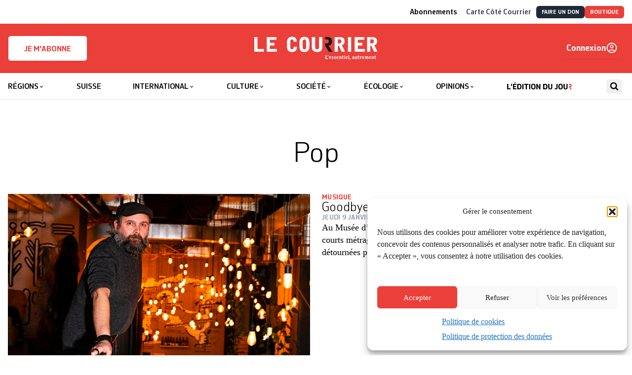

--- FILE ---
content_type: text/html; charset=utf-8
request_url: https://lecourrier.ch/tag/pop/
body_size: 62091
content:
<!doctype html>
<html lang="fr-FR">

<head>
    <meta charset="utf-8">
    <meta
        name="viewport"
        content="width=device-width, initial-scale=1"
    >
    <!-- Google tag (gtag.js) -->
    <script type="text/plain" data-service="google-analytics" data-category="statistics"
        async
        data-cmplz-src="https://www.googletagmanager.com/gtag/js?id=G-HX3NQ3F615"
    ></script>
    <script>
        window.dataLayer = window.dataLayer || [];

        function gtag() {
            dataLayer.push(arguments);
        }
        gtag('js', new Date());
        gtag('config', 'G-HX3NQ3F615');
    </script>
    <link
        href="https://lecourrier.ch/build/assets/apple-touch-icon-CV3HdRE8.png"
        rel="apple-touch-icon"
        sizes="180x180"
    >
    <link
        type="image/png"
        href="https://lecourrier.ch/build/assets/favicon-32x32-DOsImNvs.png"
        rel="icon"
        sizes="32x32"
    >
    <link
        type="image/png"
        href="https://lecourrier.ch/build/assets/favicon-16x16-Okuv5xKV.png"
        rel="icon"
        sizes="16x16"
    >
    <link
        href="https://lecourrier.ch/build/assets/site-krC0yyUO.webmanifest"
        rel="manifest"
    >
    <link
        href="https://lecourrier.ch/build/assets/safari-pinned-tab-BpivY5zK.svg"
        rel="mask-icon"
        color="#5bbad5"
    >
    <link
        href="https://lecourrier.ch/build/assets/favicon-Cx1exsPx.ico"
        rel="shortcut icon"
    >
    <meta
        name="theme-color"
        content="#ffffff"
    >

        <meta name='robots' content='index, follow, max-image-preview:large, max-snippet:-1, max-video-preview:-1' />

	<!-- This site is optimized with the Yoast SEO plugin v26.5 - https://yoast.com/wordpress/plugins/seo/ -->
	<title>Pop - Le Courrier</title>
	<link rel="canonical" href="/tag/pop/" />
	<link rel="next" href="/tag/pop/page/2/" />
	<meta property="og:locale" content="fr_FR" />
	<meta property="og:type" content="article" />
	<meta property="og:title" content="Pop - Le Courrier" />
	<meta property="og:url" content="/tag/pop/" />
	<meta property="og:site_name" content="Le Courrier" />
	<meta name="twitter:card" content="summary_large_image" />
	<meta name="twitter:site" content="@lecourrier" />
	<script type="application/ld+json" class="yoast-schema-graph">{"@context":"https://schema.org","@graph":[{"@type":"CollectionPage","@id":"/tag/pop/","url":"/tag/pop/","name":"Pop - Le Courrier","isPartOf":{"@id":"https://lecourrier.ch/#website"},"primaryImageOfPage":{"@id":"/tag/pop/#primaryimage"},"image":{"@id":"/tag/pop/#primaryimage"},"thumbnailUrl":"https://lecourrier.ch/content/uploads/2025/01/la-vie-interieure.jpg","breadcrumb":{"@id":"/tag/pop/#breadcrumb"},"inLanguage":"fr-FR"},{"@type":"ImageObject","inLanguage":"fr-FR","@id":"/tag/pop/#primaryimage","url":"https://lecourrier.ch/content/uploads/2025/01/la-vie-interieure.jpg","contentUrl":"https://lecourrier.ch/content/uploads/2025/01/la-vie-interieure.jpg","width":800,"height":533,"caption":"La vie intérieure"},{"@type":"BreadcrumbList","@id":"/tag/pop/#breadcrumb","itemListElement":[{"@type":"ListItem","position":1,"name":"Home","item":"https://lecourrier.ch/"},{"@type":"ListItem","position":2,"name":"Pop"}]},{"@type":"WebSite","@id":"https://lecourrier.ch/#website","url":"https://lecourrier.ch/","name":"Le Courrier","description":"L&#039;essentiel autrement","potentialAction":[{"@type":"SearchAction","target":{"@type":"EntryPoint","urlTemplate":"https://lecourrier.ch/search/{search_term_string}"},"query-input":{"@type":"PropertyValueSpecification","valueRequired":true,"valueName":"search_term_string"}}],"inLanguage":"fr-FR"}]}</script>
	<!-- / Yoast SEO plugin. -->


<script type='application/javascript'  id='pys-version-script'>console.log('PixelYourSite Free version 11.1.5');</script>
<link rel="stylesheet" href="https://lecourrier.ch/content/plugins/footnotes/css/footnotes-jqttbrpl0.min.css?ver=2.7.3"><style id='classic-theme-styles-inline-css'>
/*! This file is auto-generated */
.wp-block-button__link{color:#fff;background-color:#32373c;border-radius:9999px;box-shadow:none;text-decoration:none;padding:calc(.667em + 2px) calc(1.333em + 2px);font-size:1.125em}.wp-block-file__button{background:#32373c;color:#fff;text-decoration:none}
</style>
<style id='safe-svg-svg-icon-style-inline-css'>
.safe-svg-cover{text-align:center}.safe-svg-cover .safe-svg-inside{display:inline-block;max-width:100%}.safe-svg-cover svg{fill:currentColor;height:100%;max-height:100%;max-width:100%;width:100%}

</style>
<link rel="stylesheet" href="https://lecourrier.ch/content/plugins/woocommerce-memberships/assets/css/blocks/wc-memberships-blocks.min.css?ver=1.27.2"><style id='global-styles-inline-css'>
:root{--wp--preset--aspect-ratio--square: 1;--wp--preset--aspect-ratio--4-3: 4/3;--wp--preset--aspect-ratio--3-4: 3/4;--wp--preset--aspect-ratio--3-2: 3/2;--wp--preset--aspect-ratio--2-3: 2/3;--wp--preset--aspect-ratio--16-9: 16/9;--wp--preset--aspect-ratio--9-16: 9/16;--wp--preset--color--black: #000000;--wp--preset--color--cyan-bluish-gray: #abb8c3;--wp--preset--color--white: #ffffff;--wp--preset--color--pale-pink: #f78da7;--wp--preset--color--vivid-red: #cf2e2e;--wp--preset--color--luminous-vivid-orange: #ff6900;--wp--preset--color--luminous-vivid-amber: #fcb900;--wp--preset--color--light-green-cyan: #7bdcb5;--wp--preset--color--vivid-green-cyan: #00d084;--wp--preset--color--pale-cyan-blue: #8ed1fc;--wp--preset--color--vivid-cyan-blue: #0693e3;--wp--preset--color--vivid-purple: #9b51e0;--wp--preset--gradient--vivid-cyan-blue-to-vivid-purple: linear-gradient(135deg,rgba(6,147,227,1) 0%,rgb(155,81,224) 100%);--wp--preset--gradient--light-green-cyan-to-vivid-green-cyan: linear-gradient(135deg,rgb(122,220,180) 0%,rgb(0,208,130) 100%);--wp--preset--gradient--luminous-vivid-amber-to-luminous-vivid-orange: linear-gradient(135deg,rgba(252,185,0,1) 0%,rgba(255,105,0,1) 100%);--wp--preset--gradient--luminous-vivid-orange-to-vivid-red: linear-gradient(135deg,rgba(255,105,0,1) 0%,rgb(207,46,46) 100%);--wp--preset--gradient--very-light-gray-to-cyan-bluish-gray: linear-gradient(135deg,rgb(238,238,238) 0%,rgb(169,184,195) 100%);--wp--preset--gradient--cool-to-warm-spectrum: linear-gradient(135deg,rgb(74,234,220) 0%,rgb(151,120,209) 20%,rgb(207,42,186) 40%,rgb(238,44,130) 60%,rgb(251,105,98) 80%,rgb(254,248,76) 100%);--wp--preset--gradient--blush-light-purple: linear-gradient(135deg,rgb(255,206,236) 0%,rgb(152,150,240) 100%);--wp--preset--gradient--blush-bordeaux: linear-gradient(135deg,rgb(254,205,165) 0%,rgb(254,45,45) 50%,rgb(107,0,62) 100%);--wp--preset--gradient--luminous-dusk: linear-gradient(135deg,rgb(255,203,112) 0%,rgb(199,81,192) 50%,rgb(65,88,208) 100%);--wp--preset--gradient--pale-ocean: linear-gradient(135deg,rgb(255,245,203) 0%,rgb(182,227,212) 50%,rgb(51,167,181) 100%);--wp--preset--gradient--electric-grass: linear-gradient(135deg,rgb(202,248,128) 0%,rgb(113,206,126) 100%);--wp--preset--gradient--midnight: linear-gradient(135deg,rgb(2,3,129) 0%,rgb(40,116,252) 100%);--wp--preset--font-size--small: 13px;--wp--preset--font-size--medium: 20px;--wp--preset--font-size--large: 36px;--wp--preset--font-size--x-large: 42px;--wp--preset--spacing--20: 0.44rem;--wp--preset--spacing--30: 0.67rem;--wp--preset--spacing--40: 1rem;--wp--preset--spacing--50: 1.5rem;--wp--preset--spacing--60: 2.25rem;--wp--preset--spacing--70: 3.38rem;--wp--preset--spacing--80: 5.06rem;--wp--preset--shadow--natural: 6px 6px 9px rgba(0, 0, 0, 0.2);--wp--preset--shadow--deep: 12px 12px 50px rgba(0, 0, 0, 0.4);--wp--preset--shadow--sharp: 6px 6px 0px rgba(0, 0, 0, 0.2);--wp--preset--shadow--outlined: 6px 6px 0px -3px rgba(255, 255, 255, 1), 6px 6px rgba(0, 0, 0, 1);--wp--preset--shadow--crisp: 6px 6px 0px rgba(0, 0, 0, 1);}:where(.is-layout-flex){gap: 0.5em;}:where(.is-layout-grid){gap: 0.5em;}body .is-layout-flex{display: flex;}.is-layout-flex{flex-wrap: wrap;align-items: center;}.is-layout-flex > :is(*, div){margin: 0;}body .is-layout-grid{display: grid;}.is-layout-grid > :is(*, div){margin: 0;}:where(.wp-block-columns.is-layout-flex){gap: 2em;}:where(.wp-block-columns.is-layout-grid){gap: 2em;}:where(.wp-block-post-template.is-layout-flex){gap: 1.25em;}:where(.wp-block-post-template.is-layout-grid){gap: 1.25em;}.has-black-color{color: var(--wp--preset--color--black) !important;}.has-cyan-bluish-gray-color{color: var(--wp--preset--color--cyan-bluish-gray) !important;}.has-white-color{color: var(--wp--preset--color--white) !important;}.has-pale-pink-color{color: var(--wp--preset--color--pale-pink) !important;}.has-vivid-red-color{color: var(--wp--preset--color--vivid-red) !important;}.has-luminous-vivid-orange-color{color: var(--wp--preset--color--luminous-vivid-orange) !important;}.has-luminous-vivid-amber-color{color: var(--wp--preset--color--luminous-vivid-amber) !important;}.has-light-green-cyan-color{color: var(--wp--preset--color--light-green-cyan) !important;}.has-vivid-green-cyan-color{color: var(--wp--preset--color--vivid-green-cyan) !important;}.has-pale-cyan-blue-color{color: var(--wp--preset--color--pale-cyan-blue) !important;}.has-vivid-cyan-blue-color{color: var(--wp--preset--color--vivid-cyan-blue) !important;}.has-vivid-purple-color{color: var(--wp--preset--color--vivid-purple) !important;}.has-black-background-color{background-color: var(--wp--preset--color--black) !important;}.has-cyan-bluish-gray-background-color{background-color: var(--wp--preset--color--cyan-bluish-gray) !important;}.has-white-background-color{background-color: var(--wp--preset--color--white) !important;}.has-pale-pink-background-color{background-color: var(--wp--preset--color--pale-pink) !important;}.has-vivid-red-background-color{background-color: var(--wp--preset--color--vivid-red) !important;}.has-luminous-vivid-orange-background-color{background-color: var(--wp--preset--color--luminous-vivid-orange) !important;}.has-luminous-vivid-amber-background-color{background-color: var(--wp--preset--color--luminous-vivid-amber) !important;}.has-light-green-cyan-background-color{background-color: var(--wp--preset--color--light-green-cyan) !important;}.has-vivid-green-cyan-background-color{background-color: var(--wp--preset--color--vivid-green-cyan) !important;}.has-pale-cyan-blue-background-color{background-color: var(--wp--preset--color--pale-cyan-blue) !important;}.has-vivid-cyan-blue-background-color{background-color: var(--wp--preset--color--vivid-cyan-blue) !important;}.has-vivid-purple-background-color{background-color: var(--wp--preset--color--vivid-purple) !important;}.has-black-border-color{border-color: var(--wp--preset--color--black) !important;}.has-cyan-bluish-gray-border-color{border-color: var(--wp--preset--color--cyan-bluish-gray) !important;}.has-white-border-color{border-color: var(--wp--preset--color--white) !important;}.has-pale-pink-border-color{border-color: var(--wp--preset--color--pale-pink) !important;}.has-vivid-red-border-color{border-color: var(--wp--preset--color--vivid-red) !important;}.has-luminous-vivid-orange-border-color{border-color: var(--wp--preset--color--luminous-vivid-orange) !important;}.has-luminous-vivid-amber-border-color{border-color: var(--wp--preset--color--luminous-vivid-amber) !important;}.has-light-green-cyan-border-color{border-color: var(--wp--preset--color--light-green-cyan) !important;}.has-vivid-green-cyan-border-color{border-color: var(--wp--preset--color--vivid-green-cyan) !important;}.has-pale-cyan-blue-border-color{border-color: var(--wp--preset--color--pale-cyan-blue) !important;}.has-vivid-cyan-blue-border-color{border-color: var(--wp--preset--color--vivid-cyan-blue) !important;}.has-vivid-purple-border-color{border-color: var(--wp--preset--color--vivid-purple) !important;}.has-vivid-cyan-blue-to-vivid-purple-gradient-background{background: var(--wp--preset--gradient--vivid-cyan-blue-to-vivid-purple) !important;}.has-light-green-cyan-to-vivid-green-cyan-gradient-background{background: var(--wp--preset--gradient--light-green-cyan-to-vivid-green-cyan) !important;}.has-luminous-vivid-amber-to-luminous-vivid-orange-gradient-background{background: var(--wp--preset--gradient--luminous-vivid-amber-to-luminous-vivid-orange) !important;}.has-luminous-vivid-orange-to-vivid-red-gradient-background{background: var(--wp--preset--gradient--luminous-vivid-orange-to-vivid-red) !important;}.has-very-light-gray-to-cyan-bluish-gray-gradient-background{background: var(--wp--preset--gradient--very-light-gray-to-cyan-bluish-gray) !important;}.has-cool-to-warm-spectrum-gradient-background{background: var(--wp--preset--gradient--cool-to-warm-spectrum) !important;}.has-blush-light-purple-gradient-background{background: var(--wp--preset--gradient--blush-light-purple) !important;}.has-blush-bordeaux-gradient-background{background: var(--wp--preset--gradient--blush-bordeaux) !important;}.has-luminous-dusk-gradient-background{background: var(--wp--preset--gradient--luminous-dusk) !important;}.has-pale-ocean-gradient-background{background: var(--wp--preset--gradient--pale-ocean) !important;}.has-electric-grass-gradient-background{background: var(--wp--preset--gradient--electric-grass) !important;}.has-midnight-gradient-background{background: var(--wp--preset--gradient--midnight) !important;}.has-small-font-size{font-size: var(--wp--preset--font-size--small) !important;}.has-medium-font-size{font-size: var(--wp--preset--font-size--medium) !important;}.has-large-font-size{font-size: var(--wp--preset--font-size--large) !important;}.has-x-large-font-size{font-size: var(--wp--preset--font-size--x-large) !important;}
:where(.wp-block-post-template.is-layout-flex){gap: 1.25em;}:where(.wp-block-post-template.is-layout-grid){gap: 1.25em;}
:where(.wp-block-columns.is-layout-flex){gap: 2em;}:where(.wp-block-columns.is-layout-grid){gap: 2em;}
:root :where(.wp-block-pullquote){font-size: 1.5em;line-height: 1.6;}
</style>
<link rel="stylesheet" href="https://lecourrier.ch/content/plugins/woo-donations/assets/css/wdgk-front-style.css?ver=4.5.0"><link rel="stylesheet" href="https://lecourrier.ch/content/plugins/woocommerce/assets/css/woocommerce-layout.css?ver=10.4.0"><link rel="stylesheet" href="https://lecourrier.ch/content/plugins/woocommerce/assets/css/woocommerce-smallscreen.css?ver=10.4.0" media="only screen and (max-width: 768px)"><link rel="stylesheet" href="https://lecourrier.ch/content/plugins/woocommerce/assets/css/woocommerce.css?ver=10.4.0"><style id='woocommerce-inline-inline-css'>
.woocommerce form .form-row .required { visibility: visible; }
</style>
<link rel="stylesheet" href="https://lecourrier.ch/content/plugins/complianz-gdpr/assets/css/cookieblocker.min.css?ver=1741706570"><link rel="stylesheet" href="https://lecourrier.ch/content/plugins/search-with-typesense/assets/vendor/css/algolia-satellite.min.css?ver=96afa301c576ff4c500f"><link rel="stylesheet" href="https://lecourrier.ch/content/plugins/search-with-typesense/build/frontend/style-instant-search.css?ver=96afa301c576ff4c500f"><link rel="stylesheet" href="https://lecourrier.ch/content/plugins/woocommerce-memberships/assets/css/frontend/wc-memberships-frontend.min.css?ver=1.27.2"><link rel="stylesheet" href="https://lecourrier.ch/content/plugins/mailin/css/mailin-front.css?ver=6.8.3"><script id="jquery-core-js-extra">
var pysFacebookRest = {"restApiUrl":"https:\/\/lecourrier.ch\/wp-json\/pys-facebook\/v1\/event","debug":""};
</script>
<script src="https://lecourrier.ch/wp/wp-includes/js/jquery/jquery.min.js?ver=3.7.1"></script><script src="https://lecourrier.ch/wp/wp-includes/js/jquery/jquery-migrate.min.js?ver=3.4.1"></script><script src="https://lecourrier.ch/content/plugins/footnotes/js/jquery.tools.min.js?ver=1.2.7.redacted.2"></script><script src="https://lecourrier.ch/content/plugins/woocommerce/assets/js/jquery-blockui/jquery.blockUI.min.js?ver=2.7.0-wc.10.4.0" defer data-wp-strategy="defer"></script><script src="https://lecourrier.ch/content/plugins/woocommerce/assets/js/js-cookie/js.cookie.min.js?ver=2.1.4-wc.10.4.0" defer data-wp-strategy="defer"></script><script id="woocommerce-js-extra">
var woocommerce_params = {"ajax_url":"\/wp\/wp-admin\/admin-ajax.php","wc_ajax_url":"\/?wc-ajax=%%endpoint%%","i18n_password_show":"Show password","i18n_password_hide":"Hide password"};
</script>
<script src="https://lecourrier.ch/content/plugins/woocommerce/assets/js/frontend/woocommerce.min.js?ver=10.4.0" defer data-wp-strategy="defer"></script><script id="wc-cart-fragments-js-extra">
var wc_cart_fragments_params = {"ajax_url":"\/wp\/wp-admin\/admin-ajax.php","wc_ajax_url":"\/?wc-ajax=%%endpoint%%","cart_hash_key":"wc_cart_hash_063cf46c1d9a5ba4807e80c1d9268f39","fragment_name":"wc_fragments_063cf46c1d9a5ba4807e80c1d9268f39","request_timeout":"5000"};
</script>
<script src="https://lecourrier.ch/content/plugins/woocommerce/assets/js/frontend/cart-fragments.min.js?ver=10.4.0" defer data-wp-strategy="defer"></script><script type="text/plain" data-service="facebook" data-category="marketing" data-cmplz-src="https://lecourrier.ch/content/plugins/pixelyoursite/dist/scripts/jquery.bind-first-0.2.3.min.js?ver=0.2.3"></script><script type="text/plain" data-service="facebook" data-category="marketing" data-cmplz-src="https://lecourrier.ch/content/plugins/pixelyoursite/dist/scripts/js.cookie-2.1.3.min.js?ver=2.1.3"></script><script type="text/plain" data-service="facebook" data-category="marketing" data-cmplz-src="https://lecourrier.ch/content/plugins/pixelyoursite/dist/scripts/tld.min.js?ver=2.3.1"></script><script type="text/plain" data-service="facebook" data-category="marketing" id="pys-js-extra">
var pysOptions = {"staticEvents":{"facebook":{"init_event":[{"delay":0,"type":"static","ajaxFire":false,"name":"PageView","pixelIds":["1171977514384162"],"eventID":"e0ead1a5-00f1-4df4-8726-ff29672061b0","params":{"page_title":"Pop","post_type":"tag","post_id":1859,"plugin":"PixelYourSite","user_role":"guest","event_url":"lecourrier.ch\/tag\/pop\/"},"e_id":"init_event","ids":[],"hasTimeWindow":false,"timeWindow":0,"woo_order":"","edd_order":""}]}},"dynamicEvents":[],"triggerEvents":[],"triggerEventTypes":[],"facebook":{"pixelIds":["1171977514384162"],"advancedMatching":[],"advancedMatchingEnabled":true,"removeMetadata":true,"wooVariableAsSimple":false,"serverApiEnabled":true,"wooCRSendFromServer":false,"send_external_id":null,"enabled_medical":false,"do_not_track_medical_param":["event_url","post_title","page_title","landing_page","content_name","categories","category_name","tags"],"meta_ldu":false},"debug":"","siteUrl":"https:\/\/lecourrier.ch\/wp","ajaxUrl":"https:\/\/lecourrier.ch\/wp\/wp-admin\/admin-ajax.php","ajax_event":"770140390a","enable_remove_download_url_param":"1","cookie_duration":"7","last_visit_duration":"60","enable_success_send_form":"","ajaxForServerEvent":"1","ajaxForServerStaticEvent":"1","useSendBeacon":"1","send_external_id":"1","external_id_expire":"180","track_cookie_for_subdomains":"1","google_consent_mode":"1","gdpr":{"ajax_enabled":false,"all_disabled_by_api":false,"facebook_disabled_by_api":false,"analytics_disabled_by_api":false,"google_ads_disabled_by_api":false,"pinterest_disabled_by_api":false,"bing_disabled_by_api":false,"reddit_disabled_by_api":false,"externalID_disabled_by_api":false,"facebook_prior_consent_enabled":true,"analytics_prior_consent_enabled":true,"google_ads_prior_consent_enabled":null,"pinterest_prior_consent_enabled":true,"bing_prior_consent_enabled":true,"cookiebot_integration_enabled":false,"cookiebot_facebook_consent_category":"marketing","cookiebot_analytics_consent_category":"statistics","cookiebot_tiktok_consent_category":"marketing","cookiebot_google_ads_consent_category":"marketing","cookiebot_pinterest_consent_category":"marketing","cookiebot_bing_consent_category":"marketing","consent_magic_integration_enabled":false,"real_cookie_banner_integration_enabled":false,"cookie_notice_integration_enabled":false,"cookie_law_info_integration_enabled":false,"analytics_storage":{"enabled":true,"value":"granted","filter":false},"ad_storage":{"enabled":true,"value":"granted","filter":false},"ad_user_data":{"enabled":true,"value":"granted","filter":false},"ad_personalization":{"enabled":true,"value":"granted","filter":false}},"cookie":{"disabled_all_cookie":false,"disabled_start_session_cookie":false,"disabled_advanced_form_data_cookie":false,"disabled_landing_page_cookie":false,"disabled_first_visit_cookie":false,"disabled_trafficsource_cookie":false,"disabled_utmTerms_cookie":false,"disabled_utmId_cookie":false},"tracking_analytics":{"TrafficSource":"direct","TrafficLanding":"undefined","TrafficUtms":[],"TrafficUtmsId":[]},"GATags":{"ga_datalayer_type":"default","ga_datalayer_name":"dataLayerPYS"},"woo":{"enabled":true,"enabled_save_data_to_orders":true,"addToCartOnButtonEnabled":true,"addToCartOnButtonValueEnabled":true,"addToCartOnButtonValueOption":"price","singleProductId":null,"removeFromCartSelector":"form.woocommerce-cart-form .remove","addToCartCatchMethod":"add_cart_hook","is_order_received_page":false,"containOrderId":false},"edd":{"enabled":false},"cache_bypass":"1768727210"};
</script>
<script type="text/plain" data-service="facebook" data-category="marketing" data-cmplz-src="https://lecourrier.ch/content/plugins/pixelyoursite/dist/scripts/public.js?ver=11.1.5"></script><script id="sib-front-js-js-extra">
var sibErrMsg = {"invalidMail":"Veuillez entrer une adresse e-mail valide.","requiredField":"Veuillez compl\u00e9ter les champs obligatoires.","invalidDateFormat":"Veuillez entrer une date valide.","invalidSMSFormat":"Veuillez entrer une num\u00e9ro de t\u00e9l\u00e9phone valide."};
var ajax_sib_front_object = {"ajax_url":"https:\/\/lecourrier.ch\/wp\/wp-admin\/admin-ajax.php","ajax_nonce":"db38f47a12","flag_url":"https:\/\/lecourrier.ch\/content\/plugins\/mailin\/img\/flags\/"};
</script>
<script src="https://lecourrier.ch/content/plugins/mailin/js/mailin-front.js?ver=1734939546"></script>            <style>
                .wdgk_donation_content a.button.wdgk_add_donation { background-color: #000000 !important; } .wdgk_donation_content a.button.wdgk_add_donation { color: #FFFFFF !important; }            </style>
<script>document.documentElement.className += " js";</script>
			<style>.cmplz-hidden {
					display: none !important;
				}</style><!-- Livewire Styles --><style >[wire\:loading][wire\:loading], [wire\:loading\.delay][wire\:loading\.delay], [wire\:loading\.inline-block][wire\:loading\.inline-block], [wire\:loading\.inline][wire\:loading\.inline], [wire\:loading\.block][wire\:loading\.block], [wire\:loading\.flex][wire\:loading\.flex], [wire\:loading\.table][wire\:loading\.table], [wire\:loading\.grid][wire\:loading\.grid], [wire\:loading\.inline-flex][wire\:loading\.inline-flex] {display: none;}[wire\:loading\.delay\.none][wire\:loading\.delay\.none], [wire\:loading\.delay\.shortest][wire\:loading\.delay\.shortest], [wire\:loading\.delay\.shorter][wire\:loading\.delay\.shorter], [wire\:loading\.delay\.short][wire\:loading\.delay\.short], [wire\:loading\.delay\.default][wire\:loading\.delay\.default], [wire\:loading\.delay\.long][wire\:loading\.delay\.long], [wire\:loading\.delay\.longer][wire\:loading\.delay\.longer], [wire\:loading\.delay\.longest][wire\:loading\.delay\.longest] {display: none;}[wire\:offline][wire\:offline] {display: none;}[wire\:dirty]:not(textarea):not(input):not(select) {display: none;}:root {--livewire-progress-bar-color: #2299dd;}[x-cloak] {display: none !important;}[wire\:cloak] {display: none !important;}dialog#livewire-error::backdrop {background-color: rgba(0, 0, 0, .6);}</style>	<noscript><style>.woocommerce-product-gallery{ opacity: 1 !important; }</style></noscript>
	<script type="text/javascript" src="https://cdn.brevo.com/js/sdk-loader.js" async></script>
<script type="text/javascript">
  window.Brevo = window.Brevo || [];
  window.Brevo.push(['init', {"client_key":"cblxb4nbljcdfb8xl9hyf8zj","email_id":null,"push":{"customDomain":"https:\/\/lecourrier.ch\/content\/plugins\/mailin\/"},"service_worker_url":"wonderpush-worker-loader.min.js?webKey=8952c82f9cd3c77662ae83a5af96e07267c0bc6a8ff5a728144d51b5305ae520","frame_url":"brevo-frame.html"}]);
</script><script type="text/javascript" src="https://cdn.by.wonderpush.com/sdk/1.1/wonderpush-loader.min.js" async></script>
<script type="text/javascript">
  window.WonderPush = window.WonderPush || [];
  window.WonderPush.push(['init', {"customDomain":"https:\/\/lecourrier.ch\/content\/plugins\/mailin\/","serviceWorkerUrl":"wonderpush-worker-loader.min.js?webKey=8952c82f9cd3c77662ae83a5af96e07267c0bc6a8ff5a728144d51b5305ae520","frameUrl":"wonderpush.min.html","webKey":"8952c82f9cd3c77662ae83a5af96e07267c0bc6a8ff5a728144d51b5305ae520"}]);
</script><script type="text/javascript" src="https://cdn.brevo.com/js/sdk-loader.js" async></script><script type="text/javascript">
            window.Brevo = window.Brevo || [];
            window.Brevo.push(["init", {
                client_key: "cblxb4nbljcdfb8xl9hyf8zj",
                email_id: "",
                push: {
                    customDomain: "https://lecourrier.ch/wp\/wp-content\/plugins\/woocommerce-sendinblue-newsletter-subscription\/"
                }
            }]);
        </script>		<style id="wp-custom-css">
			 /* CSS landing page*/

.page-id-4484601 .c-Page-header,
.page-id-4277418 .c-Page-header,
.page-id-4311148 .c-Page-header {
	display:none;
}
.page-id-4484601 .clearboth,
.page-id-4277418 .clearboth,
.page-id-4311148 .clearboth {
	clear:both;
}
.space10 {
	height:10px;
}
.space20 {
	height:20px;
}
body.page-id-4484601 .columns-3 p,
body.page-id-4277418 .columns-3 p,
body.page-id-4311148 .columns-3 p
{
    font-family: CorbeauPro;
	  font-size: 1.125rem;
    line-height: 1.25rem;
    font-weight: 300;
}
body.page-id-4277418 .grosrouge p,
body.page-id-4484601 .grosrouge p
{
    font-family: CorbeauPro;
	  color: #eb3f3a;
	  text-align: center;
	  margin-top: 40px;
	  margin-bottom: 30px;
	  font-size: 2.625rem;
    line-height: 2.85rem;
    font-weight: 300;
}
body.page-id-4277418 .grostexte p,
body.page-id-4484601 .grostexte p
{
    font-family: CorbeauPro;
	  text-align: center;
	  margin-top: 40px;
		#margin-left: 100px;
	  #margin-right: 100px;
	  font-size: 1.625rem;
    line-height: 2.1rem;
    font-weight: 300;
}
body.page-id-4277418 .grosgras p, body.page-id-4484601 .grosgras p
{
    font-family: CorbeauPro;
		text-align: center;
	  margin-top: 80px;
	  #margin-left: 100px;
	  #margin-right: 100px;
	  font-size: 1.925rem;
    line-height: 2.1rem;
    font-weight: 400;
}
body.page-id-4277418 .columns-3 .abotitre,
body.page-id-4484601 .columns-3 .abotitre{
	 font-family: Times;
	 text-align: center;
   font-size: 1.725rem;
	 line-height: 0;
}
body.page-id-4277418 .columns-3  .abosoustitre,
body.page-id-4484601 .columns-3  .abosoustitre{
	text-align: center;
  font-size: 1.225rem;
	margin-bottom: 20px;
}
body.page-id-4484601 .columns-3 p .plusgros,
body.page-id-4277418 .columns-3 p .plusgros,
body.page-id-4311148 .columns-3 p .plusgros{
 font-size: 1.625rem;
	 line-height: 1.45rem;
}
body.page-id-4484601 .columns-3 .pluspetit,
body.page-id-4277418 .columns-3 .pluspetit,
body.page-id-4311148 .columns-3 .pluspetit{
 font-size: 0.93rem;
	 line-height: 1.45rem;
}
a.redbouton {
	  background: #eb3f3a;
    color: #fff;
    border: 1px solid #eb3f3a;
    padding: 10px 10px 2px 10px;
    width: 100%;
    display: block;
    margin-bottom: 10px;
    text-align: center;
    font-family: CorbeauPro;
    color: default!important;
    font-size: 1.625rem;
    line-height: 1.25;
    font-weight:300;
}

a.lienhoverouge {
	color:#000;
	transition: all 0.2s ease;
}
a.lienhoverouge:hover {
	color:#eb3f3a;
}

a.redbouton strong {
	 font-weight: bold;
	font-size:2.5rem;
}

a.redbouton span {
	font-size: 1.125rem;
	top:-8px;
	position:relative;
}

a.redbouton:hover {
	background:#fff;
	color:#eb3f3a;
}
 /* container */
 .columns-3 {
    display:flex;
	  flex-wrap: wrap;
}
.columns-6 {
    display:flex;
	  flex-wrap: nowrap;
}
/* columns */
.columns-3 > .multi3 {
    width: calc(100% / 3);
		padding:1rem;
}
.columns-6 > .multi6 {
    width: calc(100% / 6);
	  text-align:center;
		padding:1rem;
		margin:1rem;
		background:#ccc;
		border:1px solid #ccc;
		color:#fff;
		font-family: CorbeauPro;
}
a.multi6:hover {
	background:#fff;
	color:#ccc;
}
.toutadrt {
	float:right;
	top:-25px;
	position:relative;
}

.blocabo {
	margin-top: 10px;
	margin-bottom: 10px;
	float:right;
	top:-25px;
	position:relative;
}

.clearboth {
	clear:both;
}
.c-Card-title.responsiveno {
	font-size: 3rem;
	line-height:2.5rem;
}

.responsiveok {
	display:none;
	margin: auto;
}
.responsiveno {
	display:block;
  margin: auto;
}

.flechecotercourrier {
	width: 70px;
    height: 70px;
    transform: rotate(5deg);
    position: relative;
    left: 49px;
    top: 41px;

}

@media only screen and (max-width: 639px) {
	
.page-id-4484601 	.c-Card-title,
.page-id-4277418 	.c-Card-title,
.page-id-4311148 	.c-Card-title	{
    font-size: 2.375rem;
		padding-bottom:10px;
}
	.responsiveok {
	display:block;
}
		.responsiveno {
	display:none;
}
.columns-3 > .multi3 {
    width: calc(100%);
	padding:0;
}
.columns-6 {
    flex-wrap: wrap;
	}
 .columns-6 > .multi6 {
    width: calc((100% - 20px) / 3);
    margin: 3px auto;
}
}		</style>
		
<style type="text/css" media="all">
.footnote_plugin_tooltip_text {vertical-align: super; font-size: smaller; position: static;}
.footnotes_reference_container {margin-top: 24px !important; margin-bottom: 0px !important;}
.footnote_container_prepare > p {border-bottom: 1px solid #aaaaaa !important;}
.footnote_tooltip { font-size: 13.0px !important; background-color: #fff7a7 !important; border-width: 1px !important; border-style: solid !important; border-color: #cccc99 !important; border-radius: 3px !important; -webkit-box-shadow: 2px 2px 11px #666666; -moz-box-shadow: 2px 2px 11px #666666; box-shadow: 2px 2px 11px #666666;}


</style>
    <link rel="preload" as="style" href="https://lecourrier.ch/build/assets/app-DqBrVyt4.css" /><link rel="stylesheet" href="https://lecourrier.ch/build/assets/app-DqBrVyt4.css" />    </head>

<body
    class="archive tag tag-pop tag-1859 wp-embed-responsive wp-theme-lecourrier theme-lecourrier woocommerce-no-js"    x-data="{
        isMobile: (window.innerWidth < 767) ? true : false
    }"
    x-resize.document="isMobile = (window.innerWidth < 767) ? true : false"
>
    
    <a
        class="sr-only focus:not-sr-only"
        href="#main"
    >
        Skip to content
    </a>

    <header class="sticky top-0 z-30 m-0 w-full bg-primary">
    <div class="hidden bg-white lg:block">
        <nav class="container mx-auto font-display text-xs lg:py-2 px-4">
        <ul class="flex w-full flex-col justify-end gap-3 font-semibold md:gap-4 lg:flex-row lg:items-center">
                            <li class="">
                    <a
                        href="https://lecourrier.ch/abonnements/"
                        class="px-2 pt-0.5 inline-block"
                    >
                        <span> Abonnements</span>
                    </a>
                </li>
            
            <a class="font-display font-bold inline-flex shadow-sm border border-transparent border-solid justify-center items-center rounded-md disabled:opacity-25 transition focus-visible:outline focus-visible:outline-2 focus-visible:outline-offset-2 focus-visible:outline-current gap-x-2 px-2.5 py-1.5 pb-1 text-xs gap-x-1.5 bg-white text-gray-700 focus-visible:outline-gray-200 border-gray-200 hover:bg-gray-50  w-full !border-0 font-semibold normal-case !shadow-none lg:w-auto" href="https://lecourrier.ch/reductions-de-la-carte-cote-courrier/">
    


    <span class="flex items-center gap-2 truncate ">
        Carte Côté Courrier
    </span>



    </a>

            <a class="font-display font-bold inline-flex shadow-sm border border-transparent border-solid justify-center items-center rounded-md disabled:opacity-25 transition focus-visible:outline focus-visible:outline-2 focus-visible:outline-offset-2 focus-visible:outline-current gap-x-2 px-2.5 py-1.5 pb-1 text-xs gap-x-1.5 bg-gray-800 text-white focus-visible:outline-gray-800 hover:bg-gray-700  w-full uppercase lg:w-auto lg:text-4xs" href="https://lecourrier.ch/boutique/don/">
    


    <span class="flex items-center gap-2 truncate ">
        Faire un don
    </span>



    </a>

            <a class="font-display font-bold inline-flex shadow-sm border border-transparent border-solid justify-center items-center rounded-md disabled:opacity-25 transition focus-visible:outline focus-visible:outline-2 focus-visible:outline-offset-2 focus-visible:outline-current gap-x-2 px-2.5 py-1.5 pb-1 text-xs gap-x-1.5 bg-primary text-white focus-visible:outline-primary hover:bg-primary-600/90  w-full uppercase lg:w-auto lg:text-4xs" href="https://lecourrier.ch/boutique/">
    


    <span class="flex items-center gap-2 truncate ">
        Boutique
    </span>



    </a>
        </ul>
    </nav>
    </div>

    <div class="container mx-auto flex items-center justify-between p-4 md:py-6">
        <div class="flex w-1/3 items-center justify-start">
            <div
    class="lg:hidden" offset="top-[72px] md:top-[96px]"
    x-data="{ isOpen: false }"
>
    
    <button
        class="flex h-6 w-6 items-center justify-center text-white"
        type="button"
        aria-label="Toggle navigation"
        x-on:click="isOpen = !isOpen"
    >
        <svg x-show="!isOpen" class="h-6 w-6" viewBox="0 0 24 24" fill="none" xmlns="http://www.w3.org/2000/svg">
    <path
        d="M2.75977 18.3957V16.4152H21.2402V18.3957H2.75977ZM2.75977 12.9902V11.0098H21.2402V12.9902H2.75977ZM2.75977 7.58479V5.59021H21.2402V7.58479H2.75977Z"
        fill="currentColor" />
</svg>
        <div
            style="display:none"
            x-show="isOpen"
        >
            <svg class="h-6 w-6" viewBox="0 0 24 24" fill="none" xmlns="http://www.w3.org/2000/svg">
    <path
        d="M12 13.7093L6.70927 19L5 17.2907L10.2907 12L5 6.70927L6.70927 5L12 10.2907L17.2907 5L19 6.70927L13.7093 12L19 17.2907L17.2907 19L12 13.7093Z"
        fill="currentColor" />
</svg>        </div>
    </button>

    
    <div
        class="top-[72px] md:top-[96px] fixed inset-0 z-10 h-full"
        role="dialog"
        aria-modal="true"
        style="display: none"
        x-show="isOpen"
        x-trap.noscroll="isOpen"
    >
        
        <div
            class="top-[72px] md:top-[96px] fixed inset-0 h-screen bg-black bg-opacity-40"
            x-show="isOpen"
            x-transition.opacity
        ></div>

        
        <div
            class="top-[72px] md:top-[96px] fixed bottom-0 left-0 flex w-full max-w-xl flex-col overflow-y-auto bg-gray-800 px-6 py-8 shadow-lg md:px-8 md:py-10"
            x-show="isOpen"
            x-transition:enter="transition ease-out duration-300"
            x-transition:enter-start="-translate-x-full"
            x-transition:enter-end="translate-x-0"
            x-transition:leave="transition ease-in duration-300"
            x-transition:leave-start="translate-x-0"
            x-transition:leave-end="-translate-x-full"
        >
            <div class="flex h-full w-full flex-col gap-8 font-display text-white">
    <a class="font-display font-bold inline-flex shadow-sm border border-transparent border-solid justify-center items-center rounded-md disabled:opacity-25 transition focus-visible:outline focus-visible:outline-2 focus-visible:outline-offset-2 focus-visible:outline-current gap-x-2 px-0 py-0 rounded-none !shadow-none leading-none uppercase focus-visible:outline-primary border-none !shadow-none hover:opacity-80  focus-visible:!outline-none:focus-visible self-start focus-visible:!outline-none" title="Édition du Jour" href="https://lecourrier.ch/edition-du-jour/">
    

    <svg class="h-5 w-auto" viewBox="0 0 131 16" fill="none" xmlns="http://www.w3.org/2000/svg">
  <path d="M114.288 11.3999V3.99194H116.64V11.5119C116.64 12.7599 117.312 13.3359 118.416 13.3359C119.504 13.3359 120.192 12.7599 120.192 11.5119V3.99194H122.544V11.3999C122.544 14.0079 120.992 15.1919 118.416 15.1919C115.824 15.1919 114.288 14.0079 114.288 11.3999Z" fill="currentColor"/>
  <path
    d="M108.29 15.192C105.09 15.192 103.81 13.672 103.81 10.024V8.96805C103.81 5.32005 105.09 3.80005 108.29 3.80005C111.49 3.80005 112.77 5.32005 112.77 8.96805V10.024C112.77 13.672 111.49 15.192 108.29 15.192ZM108.29 13.384C109.858 13.384 110.402 12.488 110.402 9.75205V9.24005C110.402 6.48805 109.858 5.59205 108.29 5.59205C106.722 5.59205 106.162 6.48805 106.162 9.24005V9.75205C106.162 12.488 106.722 13.384 108.29 13.384Z"
    fill="currentColor"/>
  <path d="M96.0644 14.3439L96.8324 12.7439C97.2164 13.1279 97.7124 13.3679 98.3684 13.3679C99.2324 13.3679 99.9364 12.9359 99.9364 11.6879V3.99194H102.288V11.6079C102.288 13.8159 101.136 15.1919 98.7044 15.1919C97.5524 15.1919 96.6084 14.7919 96.0644 14.3439Z" fill="currentColor"/>
  <path d="M83.3346 11.3999V3.99194H85.6866V11.5119C85.6866 12.7599 86.3586 13.3359 87.4626 13.3359C88.5506 13.3359 89.2386 12.7599 89.2386 11.5119V3.99194H91.5906V11.3999C91.5906 14.0079 90.0386 15.1919 87.4626 15.1919C84.8706 15.1919 83.3346 14.0079 83.3346 11.3999Z" fill="currentColor"/>
  <path
    d="M73.0876 14.9999V3.99194H76.9436C80.1596 3.99194 81.8236 5.43194 81.8236 8.96794V10.0239C81.8236 13.5439 80.1596 14.9999 76.9436 14.9999H73.0876ZM76.9276 5.89594H75.4396V13.0959H76.9276C78.7196 13.0959 79.4556 12.3599 79.4556 9.75194V9.23994C79.4556 6.61594 78.7196 5.89594 76.9276 5.89594Z"
    fill="currentColor"/>
  <path d="M59.2751 14.9999V3.99194H61.4991L65.1311 10.8079V3.99194H67.4831V14.9999H65.4991L61.6271 7.76794V14.9999H59.2751Z" fill="currentColor"/>
  <path
    d="M53.1498 15.192C49.9498 15.192 48.6698 13.672 48.6698 10.024V8.96805C48.6698 5.32005 49.9498 3.80005 53.1498 3.80005C56.3498 3.80005 57.6298 5.32005 57.6298 8.96805V10.024C57.6298 13.672 56.3498 15.192 53.1498 15.192ZM53.1498 13.384C54.7178 13.384 55.2618 12.488 55.2618 9.75205V9.24005C55.2618 6.48805 54.7178 5.59205 53.1498 5.59205C51.5818 5.59205 51.0218 6.48805 51.0218 9.24005V9.75205C51.0218 12.488 51.5818 13.384 53.1498 13.384Z"
    fill="currentColor"/>
  <path d="M44.6657 14.9999V3.99194H47.0177V14.9999H44.6657Z" fill="currentColor"/>
  <path d="M34.7426 5.89594V3.99194H43.2386V5.89594H40.1666V14.9999H37.8146V5.89594H34.7426Z" fill="currentColor"/>
  <path d="M30.9626 14.9999V3.99194H33.3146V14.9999H30.9626Z" fill="currentColor"/>
  <path
    d="M20.5876 14.9999V3.99194H24.4436C27.6596 3.99194 29.3236 5.43194 29.3236 8.96794V10.0239C29.3236 13.5439 27.6596 14.9999 24.4436 14.9999H20.5876ZM24.4276 5.89594H22.9396V13.0959H24.4276C26.2196 13.0959 26.9556 12.3599 26.9556 9.75194V9.23994C26.9556 6.61594 26.2196 5.89594 24.4276 5.89594Z"
    fill="currentColor"/>
  <path d="M11.9001 15.0001V3.99205H18.8601V5.89606H14.2521V8.53605H18.2681V10.4401H14.2521V13.0961H18.8601V15.0001H11.9001ZM16.0761 2.69605H14.9081L15.7241 0.456055L17.5161 0.648055L16.0761 2.69605Z" fill="currentColor"/>
  <path d="M9.97075 7.95994H8.08275V3.99194H9.97075V7.95994Z" fill="currentColor"/>
  <path d="M0.0719986 14.9999V3.99194H2.424V13.0959H6.904V14.9999H0.0719986Z" fill="currentColor"/>
  <path fill-rule="evenodd" clip-rule="evenodd"
        d="M125 4H126.936C129.656 4 130.888 5.20465 130.888 7.20698C130.888 8.73721 130.024 9.89302 128.2 10.3163L131 15.2H128.536L125.976 10.5605H125V15.2L125 4ZM126.824 5.88837H125V8.8186H126.808C128.04 8.8186 128.616 8.2814 128.616 7.33721C128.616 6.39302 128.104 5.88837 126.824 5.88837Z"
        fill="#EB3F3A"/>
</svg>



    </a>

    <div class="group dark ">
    <form
        role="search"
        class="flex items-center rounded-md gap-2 group-[.dark]:bg-gray-700 bg-gray-100 text-black group-[.dark]:text-white"
        method="get"
        action="https://lecourrier.ch/recherche/"
        onsubmit="event.preventDefault(); window.location.href = this.action + '?post%5Bquery%5D=' + encodeURIComponent(this.querySelector('input[name=query]').value);"
    >
        <label class="flex-1">
            <span class="sr-only">Recherche pour</span>

            <input
                class=" font-display w-full border-none bg-transparent placeholder:text-gray-400 focus:outline-none focus:ring-0"
                name="query"
                type="search"
                value=""
                placeholder="Rechercher..."
            >
        </label>

        <button type="submit" class="font-display font-bold inline-flex shadow-sm border border-transparent border-solid justify-center items-center rounded-md disabled:opacity-25 transition focus-visible:outline focus-visible:outline-2 focus-visible:outline-offset-2 focus-visible:outline-current gap-x-2 px-2.5 py-1.5 pb-1 text-xs gap-x-1.5 uppercase focus-visible:outline-primary border-none !shadow-none hover:opacity-80  mr-2 text-black focus:!outline-none group-[.dark]:text-gray-300">


    <svg class="-mx-0.5 h-4 w-4 shrink-0" viewBox="0 0 16 16" fill="none" xmlns="http://www.w3.org/2000/svg">
<path fill-rule="evenodd" clip-rule="evenodd" d="M11.077 6.77C11.0754 7.91197 10.621 9.00671 9.8134 9.81411C9.00581 10.6215 7.91097 11.0757 6.769 11.077C5.62703 11.0754 4.5323 10.621 3.72489 9.8134C2.91749 9.00581 2.46332 7.91097 2.462 6.769C2.46359 5.6272 2.91787 4.53262 3.72524 3.72524C4.53262 2.91787 5.6272 2.46359 6.769 2.462C7.91097 2.46332 9.00581 2.91749 9.8134 3.72489C10.621 4.5323 11.0754 5.62803 11.077 6.77ZM16 14.77C16 14.442 15.865 14.125 15.644 13.904L12.346 10.606C13.046 9.58991 13.4548 8.40178 13.5283 7.17011C13.6018 5.93844 13.3372 4.71012 12.763 3.61799C12.1888 2.52587 11.327 1.61152 10.2707 0.973827C9.21441 0.336139 8.00386 -0.000611076 6.77 8.3244e-07C5.88084 -0.000393444 5.00032 0.174449 4.17877 0.514533C3.35722 0.854618 2.61074 1.35328 1.98201 1.98201C1.35328 2.61074 0.854618 3.35722 0.514533 4.17877C0.174449 5.00032 -0.000393444 5.88084 8.3244e-07 6.77C-0.000611076 8.00386 0.336139 9.21441 0.973827 10.2707C1.61152 11.327 2.52587 12.1888 3.61799 12.763C4.71012 13.3372 5.93844 13.6018 7.17011 13.5283C8.40178 13.4548 9.58991 13.046 10.606 12.346L13.904 15.635C14.125 15.865 14.442 16 14.769 16C15.0946 15.9976 15.4062 15.8673 15.6365 15.6372C15.8668 15.4071 15.9974 15.0956 16 14.77Z" fill="currentColor"/>
</svg>



    </button>
    </form>
</div>

    <nav class="grid grid-cols-2 gap-8">
        <ul>
                    <li
                x-data="{ open: false }"
                class=" border-gray-600 hover:border-primary-500 pb-8"
            >
                <a
                    href="https://lecourrier.ch/rubrique/regions/"
                    class="border-gray-600 hover:border-primary-500 font-semibold text-xs md:text-sm border-b-[1px] uppercase pb-1 mb-1 flex items-center justify-between"
                    @click.prevent="$event.stopPropagation(); if(true) open = !open"
                    class="flex items-center justify-between w-full"
                >
                    <span class="whitespace-nowrap text-left">Régions</span>
                                            <span class="transition-transform transform-origin-center duration-200 shrink-0" :class="{ 'rotate-180': open }">
                            <svg class="w-4 h-4" fill="none" stroke="currentColor" viewBox="0 0 24 24">
                                <path stroke-linecap="round" stroke-linejoin="round" stroke-width="2" d="M19 9l-7 7-7-7"/>
                            </svg>
                        </span>
                                    </a>

                                    <div x-show="open" x-collapse >
                        <ul>
                                                            <li class="">
                                    <a
                                        class="hover:text-primary-500 block py-1 normal-case text-xs font-semibold"
                                        href="https://lecourrier.ch/rubrique/regions/"
                                    >
                                        Régions
                                    </a>
                                </li>
                                                            <li class="">
                                    <a
                                        class="hover:text-primary-500 block py-1 normal-case text-xs font-semibold"
                                        href="https://lecourrier.ch/theme/geneve/"
                                    >
                                        Genève
                                    </a>
                                </li>
                                                            <li class="">
                                    <a
                                        class="hover:text-primary-500 block py-1 normal-case text-xs font-semibold"
                                        href="https://lecourrier.ch/theme/vaud/"
                                    >
                                        Vaud
                                    </a>
                                </li>
                                                            <li class="">
                                    <a
                                        class="hover:text-primary-500 block py-1 normal-case text-xs font-semibold"
                                        href="https://lecourrier.ch/theme/neuchatel/"
                                    >
                                        Neuchâtel
                                    </a>
                                </li>
                                                            <li class="">
                                    <a
                                        class="hover:text-primary-500 block py-1 normal-case text-xs font-semibold"
                                        href="https://lecourrier.ch/theme/valais/"
                                    >
                                        Valais
                                    </a>
                                </li>
                                                            <li class="">
                                    <a
                                        class="hover:text-primary-500 block py-1 normal-case text-xs font-semibold"
                                        href="https://lecourrier.ch/theme/jura/"
                                    >
                                        Jura
                                    </a>
                                </li>
                                                    </ul>
                    </div>
                            </li>
                    <li
                x-data="{ open: false }"
                class=" border-gray-600 hover:border-primary-500 pb-8"
            >
                <a
                    href="https://lecourrier.ch/rubrique/international/"
                    class="border-gray-600 hover:border-primary-500 font-semibold text-xs md:text-sm border-b-[1px] uppercase pb-1 mb-1 flex items-center justify-between"
                    @click.prevent="$event.stopPropagation(); if(true) open = !open"
                    class="flex items-center justify-between w-full"
                >
                    <span class="whitespace-nowrap text-left">Inter</span>
                                            <span class="transition-transform transform-origin-center duration-200 shrink-0" :class="{ 'rotate-180': open }">
                            <svg class="w-4 h-4" fill="none" stroke="currentColor" viewBox="0 0 24 24">
                                <path stroke-linecap="round" stroke-linejoin="round" stroke-width="2" d="M19 9l-7 7-7-7"/>
                            </svg>
                        </span>
                                    </a>

                                    <div x-show="open" x-collapse >
                        <ul>
                                                            <li class="">
                                    <a
                                        class="hover:text-primary-500 block py-1 normal-case text-xs font-semibold"
                                        href="https://lecourrier.ch/rubrique/international/"
                                    >
                                        International
                                    </a>
                                </li>
                                                            <li class="">
                                    <a
                                        class="hover:text-primary-500 block py-1 normal-case text-xs font-semibold"
                                        href="https://lecourrier.ch/theme/solidarite/"
                                    >
                                        Solidarité
                                    </a>
                                </li>
                                                    </ul>
                    </div>
                            </li>
                    <li
                x-data="{ open: false }"
                class=" border-gray-600 hover:border-primary-500 pb-8"
            >
                <a
                    href="https://lecourrier.ch/rubrique/societe/"
                    class="border-gray-600 hover:border-primary-500 font-semibold text-xs md:text-sm border-b-[1px] uppercase pb-1 mb-1 flex items-center justify-between"
                    @click.prevent="$event.stopPropagation(); if(true) open = !open"
                    class="flex items-center justify-between w-full"
                >
                    <span class="whitespace-nowrap text-left">Société</span>
                                            <span class="transition-transform transform-origin-center duration-200 shrink-0" :class="{ 'rotate-180': open }">
                            <svg class="w-4 h-4" fill="none" stroke="currentColor" viewBox="0 0 24 24">
                                <path stroke-linecap="round" stroke-linejoin="round" stroke-width="2" d="M19 9l-7 7-7-7"/>
                            </svg>
                        </span>
                                    </a>

                                    <div x-show="open" x-collapse >
                        <ul>
                                                            <li class="">
                                    <a
                                        class="hover:text-primary-500 block py-1 normal-case text-xs font-semibold"
                                        href="https://lecourrier.ch/theme/religions/"
                                    >
                                        Religions
                                    </a>
                                </li>
                                                            <li class="">
                                    <a
                                        class="hover:text-primary-500 block py-1 normal-case text-xs font-semibold"
                                        href="https://lecourrier.ch/theme/egalite/"
                                    >
                                        Égalité
                                    </a>
                                </li>
                                                            <li class="">
                                    <a
                                        class="hover:text-primary-500 block py-1 normal-case text-xs font-semibold"
                                        href="https://lecourrier.ch/theme/economie/"
                                    >
                                        Économie
                                    </a>
                                </li>
                                                            <li class="">
                                    <a
                                        class="hover:text-primary-500 block py-1 normal-case text-xs font-semibold"
                                        href="https://lecourrier.ch/theme/histoire/"
                                    >
                                        Histoire
                                    </a>
                                </li>
                                                            <li class="">
                                    <a
                                        class="hover:text-primary-500 block py-1 normal-case text-xs font-semibold"
                                        href="https://lecourrier.ch/theme/alternatives/"
                                    >
                                        Alternatives
                                    </a>
                                </li>
                                                            <li class="">
                                    <a
                                        class="hover:text-primary-500 block py-1 normal-case text-xs font-semibold"
                                        href="https://lecourrier.ch/theme/medias/"
                                    >
                                        Médias
                                    </a>
                                </li>
                                                    </ul>
                    </div>
                            </li>
                    <li
                x-data="{ open: false }"
                class=" border-gray-600 hover:border-primary-500 pb-8"
            >
                <a
                    href="https://lecourrier.ch/theme/ecologie/"
                    class="border-gray-600 hover:border-primary-500 font-semibold text-xs md:text-sm border-b-[1px] uppercase pb-1 mb-1 flex items-center justify-between"
                    @click.prevent="$event.stopPropagation(); if(true) open = !open"
                    class="flex items-center justify-between w-full"
                >
                    <span class="whitespace-nowrap text-left">Écologie</span>
                                            <span class="transition-transform transform-origin-center duration-200 shrink-0" :class="{ 'rotate-180': open }">
                            <svg class="w-4 h-4" fill="none" stroke="currentColor" viewBox="0 0 24 24">
                                <path stroke-linecap="round" stroke-linejoin="round" stroke-width="2" d="M19 9l-7 7-7-7"/>
                            </svg>
                        </span>
                                    </a>

                                    <div x-show="open" x-collapse >
                        <ul>
                                                            <li class="">
                                    <a
                                        class="hover:text-primary-500 block py-1 normal-case text-xs font-semibold"
                                        href="https://lecourrier.ch/rubrique/ecologie/"
                                    >
                                        Écologie
                                    </a>
                                </li>
                                                            <li class="">
                                    <a
                                        class="hover:text-primary-500 block py-1 normal-case text-xs font-semibold"
                                        href="/theme/focus/"
                                    >
                                        Focus
                                    </a>
                                </li>
                                                    </ul>
                    </div>
                            </li>
            </ul>
        <ul>
                    <li
                x-data="{ open: false }"
                class=" border-gray-600 hover:border-primary-500 pb-8"
            >
                <a
                    href="https://lecourrier.ch/rubrique/suisse/"
                    class="border-gray-600 hover:border-primary-500 font-semibold text-xs md:text-sm border-b-[1px] uppercase pb-1 mb-1 flex items-center justify-between"
                    @click.prevent="$event.stopPropagation(); if(true) open = !open"
                    class="flex items-center justify-between w-full"
                >
                    <span class="whitespace-nowrap text-left">Suisse</span>
                                            <span class="transition-transform transform-origin-center duration-200 shrink-0" :class="{ 'rotate-180': open }">
                            <svg class="w-4 h-4" fill="none" stroke="currentColor" viewBox="0 0 24 24">
                                <path stroke-linecap="round" stroke-linejoin="round" stroke-width="2" d="M19 9l-7 7-7-7"/>
                            </svg>
                        </span>
                                    </a>

                                    <div x-show="open" x-collapse >
                        <ul>
                                                            <li class="">
                                    <a
                                        class="hover:text-primary-500 block py-1 normal-case text-xs font-semibold"
                                        href="https://lecourrier.ch/rubrique/suisse/"
                                    >
                                        Suisse
                                    </a>
                                </li>
                                                    </ul>
                    </div>
                            </li>
                    <li
                x-data="{ open: false }"
                class=" border-gray-600 hover:border-primary-500 pb-8"
            >
                <a
                    href="https://lecourrier.ch/rubrique/culture/"
                    class="border-gray-600 hover:border-primary-500 font-semibold text-xs md:text-sm border-b-[1px] uppercase pb-1 mb-1 flex items-center justify-between"
                    @click.prevent="$event.stopPropagation(); if(true) open = !open"
                    class="flex items-center justify-between w-full"
                >
                    <span class="whitespace-nowrap text-left">Culture</span>
                                            <span class="transition-transform transform-origin-center duration-200 shrink-0" :class="{ 'rotate-180': open }">
                            <svg class="w-4 h-4" fill="none" stroke="currentColor" viewBox="0 0 24 24">
                                <path stroke-linecap="round" stroke-linejoin="round" stroke-width="2" d="M19 9l-7 7-7-7"/>
                            </svg>
                        </span>
                                    </a>

                                    <div x-show="open" x-collapse >
                        <ul>
                                                            <li class="">
                                    <a
                                        class="hover:text-primary-500 block py-1 normal-case text-xs font-semibold"
                                        href="https://lecourrier.ch/rubrique/culture/"
                                    >
                                        Culture
                                    </a>
                                </li>
                                                            <li class="">
                                    <a
                                        class="hover:text-primary-500 block py-1 normal-case text-xs font-semibold"
                                        href="https://lecourrier.ch/theme/cinema/"
                                    >
                                        Cinéma
                                    </a>
                                </li>
                                                            <li class="">
                                    <a
                                        class="hover:text-primary-500 block py-1 normal-case text-xs font-semibold"
                                        href="https://lecourrier.ch/theme/musique/"
                                    >
                                        Musique
                                    </a>
                                </li>
                                                            <li class="">
                                    <a
                                        class="hover:text-primary-500 block py-1 normal-case text-xs font-semibold"
                                        href="https://lecourrier.ch/theme/livres/"
                                    >
                                        Livres
                                    </a>
                                </li>
                                                            <li class="">
                                    <a
                                        class="hover:text-primary-500 block py-1 normal-case text-xs font-semibold"
                                        href="https://lecourrier.ch/theme/bd/"
                                    >
                                        BD
                                    </a>
                                </li>
                                                            <li class="">
                                    <a
                                        class="hover:text-primary-500 block py-1 normal-case text-xs font-semibold"
                                        href="https://lecourrier.ch/theme/scene/"
                                    >
                                        Scène
                                    </a>
                                </li>
                                                            <li class="">
                                    <a
                                        class="hover:text-primary-500 block py-1 normal-case text-xs font-semibold"
                                        href="https://lecourrier.ch/theme/arts-plastiques/"
                                    >
                                        Arts plastiques
                                    </a>
                                </li>
                                                            <li class="">
                                    <a
                                        class="hover:text-primary-500 block py-1 normal-case text-xs font-semibold"
                                        href="https://lecourrier.ch/articles/inedits/"
                                    >
                                        Inédits
                                    </a>
                                </li>
                                                            <li class="">
                                    <a
                                        class="hover:text-primary-500 block py-1 normal-case text-xs font-semibold"
                                        href="/dossier/inedits-auteurs-dramatiques/"
                                    >
                                        Inédits dramatiques
                                    </a>
                                </li>
                                                            <li class="">
                                    <a
                                        class="hover:text-primary-500 block py-1 normal-case text-xs font-semibold"
                                        href="https://lecourrier.ch/illustrations/strips/"
                                    >
                                        Strips
                                    </a>
                                </li>
                                                    </ul>
                    </div>
                            </li>
                    <li
                x-data="{ open: false }"
                class=" border-gray-600 hover:border-primary-500 pb-8"
            >
                <a
                    href="https://lecourrier.ch/rubrique/opinions/"
                    class="border-gray-600 hover:border-primary-500 font-semibold text-xs md:text-sm border-b-[1px] uppercase pb-1 mb-1 flex items-center justify-between"
                    @click.prevent="$event.stopPropagation(); if(true) open = !open"
                    class="flex items-center justify-between w-full"
                >
                    <span class="whitespace-nowrap text-left">Opinions</span>
                                            <span class="transition-transform transform-origin-center duration-200 shrink-0" :class="{ 'rotate-180': open }">
                            <svg class="w-4 h-4" fill="none" stroke="currentColor" viewBox="0 0 24 24">
                                <path stroke-linecap="round" stroke-linejoin="round" stroke-width="2" d="M19 9l-7 7-7-7"/>
                            </svg>
                        </span>
                                    </a>

                                    <div x-show="open" x-collapse >
                        <ul>
                                                            <li class="">
                                    <a
                                        class="hover:text-primary-500 block py-1 normal-case text-xs font-semibold"
                                        href="https://lecourrier.ch/rubrique/opinions/"
                                    >
                                        Opinions
                                    </a>
                                </li>
                                                            <li class="">
                                    <a
                                        class="hover:text-primary-500 block py-1 normal-case text-xs font-semibold"
                                        href="https://lecourrier.ch/articles/edito/"
                                    >
                                        Édito
                                    </a>
                                </li>
                                                            <li class="">
                                    <a
                                        class="hover:text-primary-500 block py-1 normal-case text-xs font-semibold"
                                        href="https://lecourrier.ch/theme/contrechamp/"
                                    >
                                        Contrechamp
                                    </a>
                                </li>
                                                            <li class="">
                                    <a
                                        class="hover:text-primary-500 block py-1 normal-case text-xs font-semibold"
                                        href="https://lecourrier.ch/dossiers/chroniques/"
                                    >
                                        Chroniques
                                    </a>
                                </li>
                                                            <li class="">
                                    <a
                                        class="hover:text-primary-500 block py-1 normal-case text-xs font-semibold"
                                        href="https://lecourrier.ch/articles/lecteurs/"
                                    >
                                        On nous écrit
                                    </a>
                                </li>
                                                            <li class="">
                                    <a
                                        class="hover:text-primary-500 block py-1 normal-case text-xs font-semibold"
                                        href="https://lecourrier.ch/articles/invites/"
                                    >
                                        Nos invité·es
                                    </a>
                                </li>
                                                    </ul>
                    </div>
                            </li>
            </ul>
    </nav>

    <nav class="container mx-auto font-display text-xs lg:py-2 px-4 mt-auto w-full rounded-lg bg-gray-700 py-6">
        <ul class="flex w-full flex-col justify-end gap-3 font-semibold md:gap-4 lg:flex-row lg:items-center">
                            <li class="">
                    <a
                        href="https://lecourrier.ch/abonnements/"
                        class="px-2 pt-0.5 inline-block"
                    >
                        <span> Abonnements</span>
                    </a>
                </li>
            
            <a class="font-display font-bold inline-flex shadow-sm border border-transparent border-solid justify-center items-center rounded-md disabled:opacity-25 transition focus-visible:outline focus-visible:outline-2 focus-visible:outline-offset-2 focus-visible:outline-current gap-x-2 px-2.5 py-1.5 pb-1 text-xs gap-x-1.5 bg-white text-gray-700 focus-visible:outline-gray-200 border-gray-200 hover:bg-gray-50  w-full !border-0 font-semibold normal-case !shadow-none lg:w-auto" href="https://lecourrier.ch/reductions-de-la-carte-cote-courrier/">
    


    <span class="flex items-center gap-2 truncate ">
        Carte Côté Courrier
    </span>



    </a>

            <a class="font-display font-bold inline-flex shadow-sm border border-transparent border-solid justify-center items-center rounded-md disabled:opacity-25 transition focus-visible:outline focus-visible:outline-2 focus-visible:outline-offset-2 focus-visible:outline-current gap-x-2 px-2.5 py-1.5 pb-1 text-xs gap-x-1.5 bg-gray-800 text-white focus-visible:outline-gray-800 hover:bg-gray-700  w-full uppercase lg:w-auto lg:text-4xs" href="https://lecourrier.ch/boutique/don/">
    


    <span class="flex items-center gap-2 truncate ">
        Faire un don
    </span>



    </a>

            <a class="font-display font-bold inline-flex shadow-sm border border-transparent border-solid justify-center items-center rounded-md disabled:opacity-25 transition focus-visible:outline focus-visible:outline-2 focus-visible:outline-offset-2 focus-visible:outline-current gap-x-2 px-2.5 py-1.5 pb-1 text-xs gap-x-1.5 bg-primary text-white focus-visible:outline-primary hover:bg-primary-600/90  w-full uppercase lg:w-auto lg:text-4xs" href="https://lecourrier.ch/boutique/">
    


    <span class="flex items-center gap-2 truncate ">
        Boutique
    </span>



    </a>
        </ul>
    </nav>
</div>
        </div>
    </div>
</div>

                            <a class="font-display font-bold inline-flex shadow-sm border border-transparent border-solid justify-center items-center rounded-md disabled:opacity-25 transition focus-visible:outline focus-visible:outline-2 focus-visible:outline-offset-2 focus-visible:outline-current gap-x-2 uppercase pt-4 pb-3 px-8 text-xs gap-x-2 !border-primary text-primary bg-white focus-visible:outline-primary hover:bg-primary-50  hidden lg:block" href="https://lecourrier.ch/abonnements/">
    


    <span class="flex items-center gap-2 truncate ">
        Je m'abonne
    </span>



    </a>
                    </div>

        <a
            href="/"
            title="Retour à la page d'accueil"
        >
            <h1>
                <svg arial-label="Le Courrier" class="top-20 maxmd:max-h-8" width="250" height="48" viewBox="0 0 250 48" id="logo_le_courrier" xmlns="http://www.w3.org/2000/svg"><g fill="none" fill-rule="evenodd"><path fill="#FFF" d="M144.021 38.08h1.62v5.98h3.193v1.373h-4.813v-7.354M148.5 39.581V38.08h1.534v1.683l-.832 1.633h-.711l.671-1.814h-.663M152.939 43.068c-.01.542-.01 1.453.96 1.453.423 0 .77-.08 1.39-.39l.15 1.062c-.533.19-.969.35-1.66.35-.643 0-1.7-.141-2.017-1.363-.098-.39-.129-1.02-.129-1.06 0-.933 0-1.804.357-2.395.404-.68 1.176-.753 1.601-.753.85 0 1.255.362 1.512.753.316.47.316.97.316 2.343h-2.48zm1.334-.792c0-.8-.01-1.412-.703-1.412-.652 0-.64.743-.631 1.412h1.334zM159.74 41.395c-.464-.32-.693-.43-1.02-.43-.325 0-.531.15-.531.41 0 .29.296.43.7.612.742.339 1.601.76 1.601 1.894 0 1.35-1.197 1.692-1.777 1.692-.95 0-1.483-.43-1.762-.661l.624-.962c.268.281.583.601 1.108.601.413 0 .543-.28.543-.47 0-.302-.207-.39-.624-.592-1.146-.541-1.64-1.031-1.64-1.863 0-.53.218-1.062.742-1.383.426-.26.781-.26 1.057-.26.661 0 1.295.301 1.572.54l-.594.872M164.505 41.395c-.464-.32-.692-.43-1.018-.43-.326 0-.532.15-.532.41 0 .29.296.43.7.612.742.339 1.6.76 1.6 1.894 0 1.35-1.195 1.692-1.777 1.692-.949 0-1.482-.43-1.762-.661l.625-.962c.267.281.583.601 1.107.601.415 0 .543-.28.543-.47 0-.302-.207-.39-.622-.592-1.147-.541-1.64-1.031-1.64-1.863 0-.53.216-1.062.741-1.383.425-.26.78-.26 1.058-.26.66 0 1.293.301 1.57.54l-.593.872M167.789 43.068c-.01.542-.01 1.453.959 1.453.423 0 .771-.08 1.391-.39l.15 1.062c-.534.19-.97.35-1.662.35-.64 0-1.697-.141-2.014-1.363-.1-.39-.13-1.02-.13-1.06 0-.933 0-1.804.357-2.395.406-.68 1.177-.753 1.6-.753.852 0 1.256.362 1.513.753.315.47.315.97.315 2.343h-2.479zm1.333-.792c0-.8-.01-1.412-.702-1.412-.65 0-.64.743-.631 1.412h1.333zM172.033 40.123h1.283v.98h.028c.307-.57.811-1.09 1.503-1.09 1.324 0 1.324 1.132 1.324 1.533v3.887h-1.393v-3.467c0-.21.01-.72-.454-.72-.396 0-.633.26-.898.55v3.637h-1.393v-5.31M177.38 40.123h.78v-1.922h1.373v1.922h1.009v1.022h-1.01V43.9c0 .17 0 .45.694.45.079 0 .098 0 .386-.029v1.092c-.563.069-.623.08-.832.08-.593 0-1.62-.08-1.62-1.453v-2.895h-.78v-1.022M182.135 39.24h1.365v-1.2h-1.365v1.2zm0 6.193h1.365v-5.31h-1.365v5.31zM186.326 43.068c-.009.542-.009 1.453.96 1.453.423 0 .77-.08 1.393-.39l.149 1.062c-.535.19-.969.35-1.663.35-.64 0-1.699-.141-2.014-1.363-.1-.39-.129-1.02-.129-1.06 0-.933 0-1.804.357-2.395.403-.68 1.175-.753 1.599-.753.852 0 1.256.362 1.512.753.317.47.317.97.317 2.343h-2.48zm1.336-.792c0-.8-.012-1.412-.703-1.412-.652 0-.642.743-.633 1.412h1.336zM190.569 45.433h1.393v-7.354h-1.393zM193.604 43.9h1.533v1.683l-.802 1.643h-.731l.671-1.794h-.671v-1.533M198.537 40.694c.447-.35.89-.7 2.006-.7.368 0 1.147.09 1.572.52.395.401.395.8.395 1.083v2.602c0 .031.042.323.307.332v.962h-.406c-.672 0-.95-.421-1.076-.662h-.04c-.168.22-.266.34-.484.47-.07.04-.455.271-.908.271-.555 0-1.402-.29-1.402-1.512 0-.49.174-1.273 1.123-1.712a4.358 4.358 0 011.503-.372c0-.521 0-.67-.098-.811-.09-.13-.307-.232-.576-.232-.601 0-.976.333-1.263.582l-.653-.821zm2.58 2.024c-.306.06-1.305.25-1.305 1.163 0 .36.219.65.554.65.632 0 .751-.641.751-.992v-.82zM208.374 40.123v5.31h-1.265v-.901h-.06c-.297.499-.672 1.032-1.51 1.032-1.247 0-1.297-1.043-1.297-1.413v-4.028h1.385v3.457c0 .36.079.741.473.741.16 0 .376-.1.444-.142.248-.139.367-.309.447-.41v-3.646h1.383M209.592 40.123h.78v-1.922h1.374v1.922h1.008v1.022h-1.008V43.9c0 .17 0 .45.692.45.079 0 .098 0 .385-.029v1.092c-.562.069-.623.08-.83.08-.594 0-1.62-.08-1.62-1.453v-2.895h-.781v-1.022M214.228 40.123h1.322v1.202h.043c.493-1.162 1.055-1.323 1.56-1.341v1.832c-.584 0-.95 0-1.51.481v3.136h-1.415v-5.31M219.635 43.068c-.009.542-.009 1.453.959 1.453.424 0 .77-.08 1.393-.39l.15 1.062c-.535.19-.97.35-1.663.35-.64 0-1.699-.141-2.015-1.363-.099-.39-.129-1.02-.129-1.06 0-.933 0-1.804.358-2.395.403-.68 1.175-.753 1.6-.753.85 0 1.254.362 1.51.753.318.47.318.97.318 2.343h-2.481zm1.335-.792c0-.8-.011-1.412-.702-1.412-.653 0-.642.743-.633 1.412h1.335zM223.896 40.123h1.237v.992h.041c.53-1.051 1.273-1.122 1.511-1.122.888 0 1.065.712 1.135.991h.05c.257-.38.682-.99 1.582-.99.522 0 .958.27 1.125.77.11.322.13.972.13 1.322v3.347h-1.355v-3.617c0-.251-.058-.582-.516-.582-.196 0-.412.051-.857.493v3.706h-1.355v-3.486c0-.22 0-.721-.494-.721-.286 0-.513.19-.878.52v3.687h-1.356v-5.31M233.567 43.068c-.01.542-.01 1.453.959 1.453.423 0 .771-.08 1.392-.39l.148 1.062c-.532.19-.967.35-1.66.35-.641 0-1.699-.141-2.016-1.363-.1-.39-.129-1.02-.129-1.06 0-.933 0-1.804.358-2.395.404-.68 1.175-.753 1.6-.753.85 0 1.256.362 1.512.753.316.47.316.97.316 2.343h-2.48zm1.334-.792c0-.8-.01-1.412-.703-1.412-.651 0-.641.743-.63 1.412h1.333zM237.81 40.123h1.283v.98h.03c.307-.57.81-1.09 1.502-1.09 1.323 0 1.323 1.132 1.323 1.533v3.887h-1.393v-3.467c0-.21.012-.72-.454-.72-.395 0-.632.26-.898.55v3.637h-1.393v-5.31M243.159 40.123h.78v-1.922h1.374v1.922h1.008v1.022h-1.008V43.9c0 .17 0 .45.692.45.078 0 .097 0 .385-.029v1.092c-.564.069-.624.08-.83.08-.594 0-1.622-.08-1.622-1.453v-2.895h-.779v-1.022M0 1.14h6.534v24.085h12.868v5.528H0V1.14M25.138 1.14H44.78v5.407H31.513v6.292h9.123v5.406h-9.043v6.98h14.103v5.528H25.138V1.14M66.293 11.105c0-6.778 3.585-10.61 10.398-10.61 1.753 0 4.382.362 6.415 1.975 2.629 2.1 2.948 5.73 3.027 8.11h-6.414c-.04-1.451-.12-4.68-3.307-4.68-.797 0-1.793.324-2.43.928-1.036.969-1.076 2.421-1.076 3.228v11.256c0 1.613 0 4.72 3.545 4.72 2.63 0 3.427-2.178 3.427-5.366h6.455c-.04 2.139-.08 2.381-.28 3.631-.239 1.17-.637 3.308-3.068 5.285-2.07 1.695-5.099 1.977-6.373 1.977-3.387 0-5.737-.806-7.57-2.623-1.196-1.169-2.75-2.863-2.75-8.915v-8.916M91.51 11.589c0-3.026.518-5.93 2.55-8.19 1.833-2.057 4.582-2.824 7.331-2.824 2.988 0 5.737.726 7.69 2.865 1.633 1.774 2.549 4.397 2.549 9.158v7.18c0 4.156-.677 6.819-2.51 8.836-2.43 2.663-5.936 2.945-7.808 2.945-2.869 0-7.57-1.049-9.044-6.052-.637-2.098-.757-4.68-.757-5.97v-7.948zm6.534 9.28c0 3.105.598 5.324 3.467 5.324 3.466 0 3.466-3.268 3.466-5.325V10.58c0-2.058 0-4.558-3.387-4.558-3.546 0-3.546 3.388-3.546 4.558v10.288zM116.57 1.14h6.652v19.526c0 1.775 0 5.447 3.945 5.447 1.235 0 4.104 0 4.104-5.406V1.14h6.494v19.607c0 1.775-.04 6.05-3.028 8.512-2.032 1.655-4.542 2.26-7.212 2.26-3.067 0-6.215-.766-8.007-2.461-2.83-2.704-2.948-6.092-2.948-8.754V1.14M169.157 30.753h-6.334V1.14h9.442c4.74 0 10.757.645 10.757 8.593 0 3.753-1.474 6.616-5.578 7.868l6.375 13.152h-6.973l-5.538-12.103h-2.15v12.103zm0-16.824c3.626 0 4.183 0 5.1-.323 2.032-.726 2.191-2.34 2.191-3.953 0-2.058-.637-3.066-1.912-3.55-.996-.364-1.793-.364-5.379-.364v8.19zM203.34 1.14h19.64v5.407h-13.265v6.292h9.122v5.406h-9.043v6.98h14.103v5.528H203.34V1.14M234.892 30.753h-6.335V1.14h9.444c4.74 0 10.756.645 10.756 8.593 0 3.753-1.474 6.616-5.578 7.868l6.375 13.152h-6.973l-5.537-12.103h-2.152v12.103zm0-16.824c3.626 0 4.184 0 5.1-.323 2.032-.726 2.19-2.34 2.19-3.953 0-2.058-.636-3.066-1.911-3.55-.996-.364-1.792-.364-5.379-.364v8.19zM189.836 30.757h6.455V1.147h-6.455z"/><path d="M150.334 18.451c3.713-.566 7.107-2.446 7.107-8.445l.003-.338c0-8.03-6.08-8.682-10.868-8.682h-3.14V5.77c3.623 0 4.426-.022 5.435.345 1.287.489 1.931 1.392 1.931 3.472 0 1.63-.161 3.26-2.213 3.994-.7.247-1.198.307-2.98.321h-2.173v4.79l7.768 12.212h7.197l-8.067-12.453" fill="#1A1919"/></g></svg>
                <span class="sr-only">Le Courrier <small>L'essentiel, autrement</small></span>
            </h1>
        </a>

        <div class="flex w-1/3 items-center justify-end gap-6">
                                        
                            <div
    class="flex justify-center" iconAfter="iconAfter"
    x-data="{ open: false }"
    x-id="['modal']"
    :id="$id"
>
    <span
        class="flex items-center justify-center"
        aria-label="Connexion"
        x-on:click="open = true"
    >
        <button type="button" class="font-display font-bold inline-flex shadow-sm border border-transparent border-solid justify-center items-center rounded-md disabled:opacity-25 transition focus-visible:outline focus-visible:outline-2 focus-visible:outline-offset-2 focus-visible:outline-current gap-x-2 px-3 py-2 text-sm gap-x-1.5 bg-primary text-white focus-visible:outline-primary hover:bg-primary-600/90  text-4xs text-white hover:text-white">



    <span class="hidden lg:flex ">
        Connexion
    </span>


    <svg class="w-6 h-6 -mt-0.5 ml-auto" viewBox="0 0 24 24" fill="none" xmlns="http://www.w3.org/2000/svg">
    <path
        d="M5.60628 17.4696C6.64687 16.7551 7.67911 16.2067 8.70301 15.8245C9.72693 15.4422 10.8279 15.2511 12.0059 15.2511C13.1839 15.2511 14.2913 15.4458 15.3281 15.8353C16.3649 16.2248 17.395 16.7696 18.4182 17.4696C19.1327 16.5602 19.6371 15.6685 19.9313 14.7947C20.2255 13.9208 20.3726 12.9892 20.3726 12C20.3726 9.62815 19.5703 7.6397 17.9658 6.0347C16.3613 4.4297 14.3734 3.6272 12.0022 3.6272C9.63102 3.6272 7.64233 4.4297 6.03618 6.0347C4.43002 7.6397 3.62693 9.62815 3.62693 12C3.62693 12.9884 3.77598 13.9184 4.07406 14.7901C4.37214 15.6617 4.88288 16.5548 5.60628 17.4696ZM11.9951 12.849C11.0018 12.849 10.1693 12.5112 9.49756 11.8356C8.82584 11.16 8.48998 10.3287 8.48998 9.34158C8.48998 8.35446 8.82739 7.52231 9.50221 6.84513C10.177 6.16796 11.0111 5.82938 12.0044 5.82938C12.9977 5.82938 13.8302 6.16951 14.502 6.84978C15.1737 7.53006 15.5095 8.36376 15.5095 9.35088C15.5095 10.338 15.1721 11.1678 14.4973 11.8403C13.8225 12.5127 12.9884 12.849 11.9951 12.849ZM12.0032 22.3533C10.5871 22.3533 9.2501 22.0824 7.99208 21.5405C6.73408 20.9986 5.63298 20.2557 4.68878 19.3117C3.74458 18.3677 3.00148 17.2684 2.45948 16.0138C1.91748 14.7592 1.64648 13.4187 1.64648 11.9922C1.64648 10.5764 1.9184 9.24079 2.46223 7.98535C3.00608 6.72992 3.74866 5.63154 4.68996 4.69023C5.63128 3.74893 6.72946 3.004 7.98451 2.45545C9.23958 1.9069 10.5806 1.63263 12.0076 1.63263C13.4234 1.63263 14.759 1.9069 16.0144 2.45545C17.2699 3.004 18.3682 3.74893 19.3096 4.69023C20.2509 5.63154 20.9958 6.73058 21.5443 7.98733C22.0929 9.24408 22.3672 10.5805 22.3672 11.9966C22.3672 13.4126 22.0929 14.7502 21.5443 16.0093C20.9958 17.2683 20.2509 18.3685 19.3096 19.3098C18.3682 20.2511 17.2692 20.9937 16.0125 21.5376C14.7557 22.0814 13.4193 22.3533 12.0032 22.3533ZM11.9998 20.3729C12.8882 20.3729 13.7463 20.2489 14.5742 20.0011C15.4021 19.7533 16.2411 19.3102 17.0911 18.6718C16.2316 18.0812 15.3885 17.6393 14.5617 17.3462C13.7349 17.0531 12.8809 16.9066 11.9998 16.9066C11.1186 16.9066 10.267 17.0531 9.44488 17.3462C8.62278 17.6393 7.78202 18.0812 6.92258 18.6718C7.77258 19.3102 8.60918 19.7533 9.43238 20.0011C10.2556 20.2489 11.1114 20.3729 11.9998 20.3729ZM11.9998 11.1794C12.5369 11.1794 12.9779 11.0096 13.3227 10.6701C13.6676 10.3306 13.84 9.88935 13.84 9.34623C13.84 8.80311 13.6676 8.35945 13.3227 8.01525C12.9779 7.67105 12.5369 7.49895 11.9998 7.49895C11.4626 7.49895 11.0216 7.67105 10.6768 8.01525C10.332 8.35945 10.1595 8.80311 10.1595 9.34623C10.1595 9.88935 10.332 10.3306 10.6768 10.6701C11.0216 11.0096 11.4626 11.1794 11.9998 11.1794Z"
        fill="currentColor" />
</svg>
    </button>
    </span>

    
    <template x-teleport="body">
        <div
            class="fixed inset-0 z-50 overflow-y-auto"
            role="dialog"
            aria-modal="true"
            style="display: none"
            x-show="open"
            x-on:keydown.escape.prevent.stop="open = false"
            x-id="['modal-title']"
            :aria-labelledby="$id('modal-title')"
        >
            <!-- Overlay -->
            <div
                class="fixed inset-0 bg-black/75 backdrop-blur-sm"
                x-show="open"
                x-transition.opacity
            ></div>

            <!-- Panel -->
            <div
                class="relative flex min-h-screen items-center justify-center p-4"
                x-show="open"
                x-transition
                x-on:click="open = false"
                x-on:close-modal="open = false"
            >
                <div
                    class="relative w-full max-w-2xl overflow-y-auto rounded-xl bg-white shadow-lg"
                    x-on:click.stop
                    x-trap.noscroll.inert="open"
                >
                    <form wire:snapshot="{&quot;data&quot;:{&quot;editing&quot;:[{&quot;username&quot;:&quot;&quot;,&quot;password&quot;:&quot;&quot;,&quot;keep&quot;:false},{&quot;s&quot;:&quot;arr&quot;}],&quot;currentUrl&quot;:&quot;https:\/\/lecourrier.ch\/tag\/pop&quot;},&quot;memo&quot;:{&quot;id&quot;:&quot;pw9KUNXQxaWcSfQu5xRn&quot;,&quot;name&quot;:&quot;modal.login&quot;,&quot;path&quot;:&quot;tag\/pop&quot;,&quot;method&quot;:&quot;GET&quot;,&quot;release&quot;:&quot;a-a-a&quot;,&quot;children&quot;:[],&quot;scripts&quot;:[],&quot;assets&quot;:[],&quot;errors&quot;:[],&quot;locale&quot;:&quot;fr_FR&quot;},&quot;checksum&quot;:&quot;6f28e4bf8fda23a5ab0870f317c5487a65f6dd8d619998f96c5c88818be1157c&quot;}" wire:effects="[]" wire:id="pw9KUNXQxaWcSfQu5xRn"
    class="flex flex-col h-full"
    wire:submit="login"
>
    <!--[if BLOCK]><![endif]--><!--[if ENDBLOCK]><![endif]-->
    <div class="bg-white flex flex-col gap-y-6 overflow-y-auto p-4 md:p-12 ">
        <div
        class="flex flex-col gap-4"
        wire:target="login"
        wire:loading.class="opacity-20 pointer-events-none select-none"
    >
        <!--[if BLOCK]><![endif]-->    <div class="font-display">
        <label
            class="block text-sm font-medium text-gray-700"
            for="editing.username"
        >Identifiant ou e-mail</label>

        <div class="relative mt-2 flex flex-col gap-2">

            <!--[if BLOCK]><![endif]--><!--[if ENDBLOCK]><![endif]-->
            <!--[if BLOCK]><![endif]--><!--[if ENDBLOCK]><![endif]-->
            <div class="">
    <!--[if BLOCK]><![endif]--><!--[if ENDBLOCK]><![endif]-->
    <input
        type="text"
        
        class="autofill:!bg-blue-100 block w-full min-w-0 flex-1 border-gray-300 focus:border-primary-500 focus:ring-primary-500 sm:text-sm rounded-md" id="editing.username" wire:model="editing.username"
    />
</div>

            <!--[if BLOCK]><![endif]--><!--[if ENDBLOCK]><![endif]-->        </div>
    </div>
<!--[if ENDBLOCK]><![endif]-->
        <!--[if BLOCK]><![endif]-->    <div class="font-display">
        <label
            class="block text-sm font-medium text-gray-700"
            for="editing.password"
        >Mot de passe</label>

        <div class="relative mt-2 flex flex-col gap-2">

            <!--[if BLOCK]><![endif]--><!--[if ENDBLOCK]><![endif]-->
            <!--[if BLOCK]><![endif]--><!--[if ENDBLOCK]><![endif]-->
            <div
    class="relative"
    x-data="{ show: false }"
>
    <!--[if BLOCK]><![endif]--><!--[if ENDBLOCK]><![endif]-->
    <input
        :type="show ? 'text' : 'password'"
        
        class="block w-full min-w-0 flex-1 border-gray-300 pr-10 focus:border-primary-500 focus:ring-primary-500 sm:text-sm rounded-md" id="editing.password" wire:model="editing.password"
    />

    <button
        class="absolute inset-y-0 right-0 flex items-center pr-3 text-gray-400 hover:text-gray-600"
        type="button"
        tabindex="-1"
        @click="show = !show"
    >
        
        <svg
            class="h-5 w-5"
            x-show="!show"
            fill="none"
            stroke="currentColor"
            viewBox="0 0 24 24"
        >
            <path
                stroke-linecap="round"
                stroke-linejoin="round"
                stroke-width="1.5"
                d="M2.036 12.322a1.012 1.012 0 010-.639C3.423 7.51 7.36 4.5 12 4.5c4.638 0 8.573 3.007 9.963 7.178.07.207.07.431 0 .639C20.577 16.49 16.64 19.5 12 19.5c-4.638 0-8.573-3.007-9.963-7.178z"
            />
            <path
                stroke-linecap="round"
                stroke-linejoin="round"
                stroke-width="1.5"
                d="M15 12a3 3 0 11-6 0 3 3 0 016 0z"
            />
        </svg>

        
        <svg
            class="h-5 w-5"
            x-show="show"
            x-cloak
            fill="none"
            stroke="currentColor"
            viewBox="0 0 24 24"
        >
            <path
                stroke-linecap="round"
                stroke-linejoin="round"
                stroke-width="1.5"
                d="M3.98 8.223A10.477 10.477 0 001.934 12C3.226 16.338 7.244 19.5 12 19.5c.993 0 1.953-.138 2.863-.395M6.228 6.228A10.45 10.45 0 0112 4.5c4.756 0 8.773 3.162 10.065 7.498a10.523 10.523 0 01-4.293 5.774M6.228 6.228L3 3m3.228 3.228l3.65 3.65m7.894 7.894L21 21m-3.228-3.228l-3.65-3.65m0 0a3 3 0 10-4.243-4.243m4.242 4.242L9.88 9.88"
            />
        </svg>
    </button>
</div>

            <!--[if BLOCK]><![endif]--><!--[if ENDBLOCK]><![endif]-->        </div>
    </div>
<!--[if ENDBLOCK]><![endif]-->
        <div class="flex flex-wrap items-center justify-between gap-2 md:gap-8">
            <!--[if BLOCK]><![endif]-->    <div class="font-display flex gap-2 items-center">
        <div class="flex flex-col gap-1">
            <input
    type="checkbox"
    class="rounded border-gray-300 text-primary-600 shadow-sm focus:border-primary-500 focus:ring focus:ring-primary-100 focus:ring-opacity-50" id="editing.keep" wire:model="editing.keep"
>

            <!--[if BLOCK]><![endif]--><!--[if ENDBLOCK]><![endif]-->        </div>

        <div class="flex flex-col justify-center gap-2">
            <label
                class="leading-0 block text-sm font-medium text-gray-700"
                for="editing.keep"
            >
                Rester connecté
            </label>

            <!--[if BLOCK]><![endif]--><!--[if ENDBLOCK]><![endif]-->        </div>
    </div>
<!--[if ENDBLOCK]><![endif]-->
            <!--[if BLOCK]><![endif]-->    <a class="font-display font-bold inline-flex shadow-sm border border-transparent border-solid justify-center items-center rounded-md disabled:opacity-25 transition focus-visible:outline focus-visible:outline-2 focus-visible:outline-offset-2 focus-visible:outline-current gap-x-2 px-2.5 py-1.5 pb-1 text-xs gap-x-1.5 uppercase focus-visible:outline-primary border-none !shadow-none hover:opacity-80  w-ful p-0 font-light normal-case text-gray-600 hover:underline md:w-auto" href="https://lecourrier.ch/mon-compte/lost-password/">
    <!--[if ENDBLOCK]><![endif]-->
<!--[if BLOCK]><![endif]--><!--[if ENDBLOCK]><![endif]-->
<!--[if BLOCK]><![endif]--><!--[if ENDBLOCK]><![endif]-->
<!--[if BLOCK]><![endif]-->    <span class="flex items-center gap-2 truncate ">
        Mot de passe oublié
    </span>
<!--[if ENDBLOCK]><![endif]-->
<!--[if BLOCK]><![endif]--><!--[if ENDBLOCK]><![endif]-->
<!--[if BLOCK]><![endif]--><!--[if ENDBLOCK]><![endif]-->
<!--[if BLOCK]><![endif]-->    </a>
<!--[if ENDBLOCK]><![endif]-->        </div>
    </div>

    <div class="flex border border-transparent border-solid items-start rounded-md p-5 text-base gap-4 bg-gray-100 text-secondary-600 font-display items-center" wire:loading.flex="" wire:target="login">
    <!--[if BLOCK]><![endif]-->        <svg class="mt-1 h-5 w-5 shrink-0 w-5 h-5 mr-3 -ml-1 animate-spin" class="w-5 h-5 mr-3 -ml-1 animate-spin" xmlns="http://www.w3.org/2000/svg" fill="none" viewBox="0 0 24 24">
    <circle class="opacity-25" cx="12" cy="12" r="10" stroke="currentColor" stroke-width="4"></circle>
    <path class="opacity-75" fill="currentColor"
        d="M4 12a8 8 0 018-8V0C5.373 0 0 5.373 0 12h4zm2 5.291A7.962 7.962 0 014 12H0c0 3.042 1.135 5.824 3 7.938l3-2.647z">
    </path>
</svg>    <!--[if ENDBLOCK]><![endif]-->
    <!--[if BLOCK]><![endif]-->        <div class="flex-1 ">
            Connexion en cours...
        </div>
    <!--[if ENDBLOCK]><![endif]--></div>
    </div>

    <!--[if BLOCK]><![endif]-->        <div class="px-8 py-6 bg-gray-50 flex flex-wrap items-center justify-between gap-4" wire:target="login" wire:loading.class="opacity-20 pointer-events-none select-none">
            <div class="ml-auto flex gap-3">
    <!--[if BLOCK]><![endif]-->        <button type="button" class="font-display font-bold inline-flex shadow-sm border border-transparent border-solid justify-center items-center rounded-md disabled:opacity-25 transition focus-visible:outline focus-visible:outline-2 focus-visible:outline-offset-2 focus-visible:outline-current gap-x-2 px-3 py-2 text-sm gap-x-1.5 !border-gray-400 text-gray-700 bg-white focus-visible:outline-gray-400 hover:bg-gray-50" @click="open = !open">
<!--[if ENDBLOCK]><![endif]-->
<!--[if BLOCK]><![endif]--><!--[if ENDBLOCK]><![endif]-->
<!--[if BLOCK]><![endif]--><!--[if ENDBLOCK]><![endif]-->
<!--[if BLOCK]><![endif]-->    <span class="flex items-center gap-2 truncate ">
        Annuler
    </span>
<!--[if ENDBLOCK]><![endif]-->
<!--[if BLOCK]><![endif]--><!--[if ENDBLOCK]><![endif]-->
<!--[if BLOCK]><![endif]--><!--[if ENDBLOCK]><![endif]-->
<!--[if BLOCK]><![endif]-->    </button>
<!--[if ENDBLOCK]><![endif]-->    <!--[if BLOCK]><![endif]-->        <button type="submit" class="font-display font-bold inline-flex shadow-sm border border-transparent border-solid justify-center items-center rounded-md disabled:opacity-25 transition focus-visible:outline focus-visible:outline-2 focus-visible:outline-offset-2 focus-visible:outline-current gap-x-2 px-3 py-2 text-sm gap-x-1.5 bg-primary text-white focus-visible:outline-primary hover:bg-primary-600/90">
<!--[if ENDBLOCK]><![endif]-->
<!--[if BLOCK]><![endif]--><!--[if ENDBLOCK]><![endif]-->
<!--[if BLOCK]><![endif]--><!--[if ENDBLOCK]><![endif]-->
<!--[if BLOCK]><![endif]-->    <span class="flex items-center gap-2 truncate ">
        Se connecter
    </span>
<!--[if ENDBLOCK]><![endif]-->
<!--[if BLOCK]><![endif]--><!--[if ENDBLOCK]><![endif]-->
<!--[if BLOCK]><![endif]--><!--[if ENDBLOCK]><![endif]-->
<!--[if BLOCK]><![endif]-->    </button>
<!--[if ENDBLOCK]><![endif]--></div>
        </div>
    <!--[if ENDBLOCK]><![endif]--></form>
                </div>
            </div>
        </div>
    </template>
</div>
                    </div>
    </div>

    <nav class="relative z-10 hidden w-full border-b border-gray-200 bg-white lg:flex">
        <div class="container mx-auto flex items-center justify-between gap-4 px-4">
            <div class="m-0 flex w-full list-none flex-wrap justify-between font-display text-2xs uppercase md:text-xs">
                <ul
                    class="flex w-full justify-between gap-4"
                    
                >
                                            <li class=" border-white hover:border-primary-500 group relative cursor-pointer">

                                                            <a
                                    href="https://lecourrier.ch/rubrique/regions/"
                                    class="border-white hover:border-primary-500 pt-5 pb-3.5 text-xs font-semibold text-black flex justify-between items-center gap-2 leading-none border-b-[3px]"
                                >
                                    <span> Régions</span>
                                                                            <span> <svg class="h-3 w-3" viewBox="0 0 24 24" fill="none" xmlns="http://www.w3.org/2000/svg">
    <path d="M11.9999 15.75L5.6499 9.39998L7.0749 7.97498L11.9999 12.9L16.9249 7.97498L18.3499 9.39998L11.9999 15.75Z"
        fill="currentColor" />
</svg>                                        </span>
                                                                    </a>
                                                                                        <ul
                                    class="invisible absolute -left-4 z-50 flex w-fit min-w-[200px] flex-col bg-white px-4 py-4 shadow-xl group-hover:visible">
                                                                            <li class="">
                                            <a
                                                class="block py-2 normal-case hover:text-primary-500"
                                                href="https://lecourrier.ch/theme/geneve/"
                                            >
                                                Genève
                                            </a>
                                        </li>
                                                                            <li class="">
                                            <a
                                                class="block py-2 normal-case hover:text-primary-500"
                                                href="https://lecourrier.ch/theme/vaud/"
                                            >
                                                Vaud
                                            </a>
                                        </li>
                                                                            <li class="">
                                            <a
                                                class="block py-2 normal-case hover:text-primary-500"
                                                href="https://lecourrier.ch/theme/neuchatel/"
                                            >
                                                Neuchâtel
                                            </a>
                                        </li>
                                                                            <li class="">
                                            <a
                                                class="block py-2 normal-case hover:text-primary-500"
                                                href="https://lecourrier.ch/theme/valais/"
                                            >
                                                Valais
                                            </a>
                                        </li>
                                                                            <li class="">
                                            <a
                                                class="block py-2 normal-case hover:text-primary-500"
                                                href="https://lecourrier.ch/theme/jura/"
                                            >
                                                Jura
                                            </a>
                                        </li>
                                                                    </ul>
                                                    </li>
                                            <li class=" border-white hover:border-primary-500 group relative cursor-pointer">

                                                            <a
                                    href="https://lecourrier.ch/rubrique/suisse/"
                                    class="border-white hover:border-primary-500 pt-5 pb-3.5 text-xs font-semibold text-black flex justify-between items-center gap-2 leading-none border-b-[3px]"
                                >
                                    <span> Suisse</span>
                                                                    </a>
                                                                                </li>
                                            <li class=" border-white hover:border-primary-500 group relative cursor-pointer">

                                                            <a
                                    href="https://lecourrier.ch/rubrique/international/"
                                    class="border-white hover:border-primary-500 pt-5 pb-3.5 text-xs font-semibold text-black flex justify-between items-center gap-2 leading-none border-b-[3px]"
                                >
                                    <span> International</span>
                                                                            <span> <svg class="h-3 w-3" viewBox="0 0 24 24" fill="none" xmlns="http://www.w3.org/2000/svg">
    <path d="M11.9999 15.75L5.6499 9.39998L7.0749 7.97498L11.9999 12.9L16.9249 7.97498L18.3499 9.39998L11.9999 15.75Z"
        fill="currentColor" />
</svg>                                        </span>
                                                                    </a>
                                                                                        <ul
                                    class="invisible absolute -left-4 z-50 flex w-fit min-w-[200px] flex-col bg-white px-4 py-4 shadow-xl group-hover:visible">
                                                                            <li class="">
                                            <a
                                                class="block py-2 normal-case hover:text-primary-500"
                                                href="/theme/solidarite/"
                                            >
                                                Solidarité
                                            </a>
                                        </li>
                                                                    </ul>
                                                    </li>
                                            <li class=" border-white hover:border-primary-500 group relative cursor-pointer">

                                                            <a
                                    href="https://lecourrier.ch/rubrique/culture/"
                                    class="border-white hover:border-primary-500 pt-5 pb-3.5 text-xs font-semibold text-black flex justify-between items-center gap-2 leading-none border-b-[3px]"
                                >
                                    <span> Culture</span>
                                                                            <span> <svg class="h-3 w-3" viewBox="0 0 24 24" fill="none" xmlns="http://www.w3.org/2000/svg">
    <path d="M11.9999 15.75L5.6499 9.39998L7.0749 7.97498L11.9999 12.9L16.9249 7.97498L18.3499 9.39998L11.9999 15.75Z"
        fill="currentColor" />
</svg>                                        </span>
                                                                    </a>
                                                                                        <ul
                                    class="invisible absolute -left-4 z-50 flex w-fit min-w-[200px] flex-col bg-white px-4 py-4 shadow-xl group-hover:visible">
                                                                            <li class="">
                                            <a
                                                class="block py-2 normal-case hover:text-primary-500"
                                                href="/theme/cinema/"
                                            >
                                                Cinéma
                                            </a>
                                        </li>
                                                                            <li class="">
                                            <a
                                                class="block py-2 normal-case hover:text-primary-500"
                                                href="/theme/musique/"
                                            >
                                                Musique
                                            </a>
                                        </li>
                                                                            <li class="">
                                            <a
                                                class="block py-2 normal-case hover:text-primary-500"
                                                href="/theme/livres/"
                                            >
                                                Livres
                                            </a>
                                        </li>
                                                                            <li class="">
                                            <a
                                                class="block py-2 normal-case hover:text-primary-500"
                                                href="/theme/arts-plastiques/"
                                            >
                                                Arts plastiques
                                            </a>
                                        </li>
                                                                            <li class="">
                                            <a
                                                class="block py-2 normal-case hover:text-primary-500"
                                                href="/theme/scene/"
                                            >
                                                Scène
                                            </a>
                                        </li>
                                                                            <li class="">
                                            <a
                                                class="block py-2 normal-case hover:text-primary-500"
                                                href="/theme/bd/"
                                            >
                                                BD
                                            </a>
                                        </li>
                                                                            <li class="">
                                            <a
                                                class="block py-2 normal-case hover:text-primary-500"
                                                href="/articles/inedits/"
                                            >
                                                Inédits
                                            </a>
                                        </li>
                                                                            <li class="">
                                            <a
                                                class="block py-2 normal-case hover:text-primary-500"
                                                href="/dossier/inedits-auteurs-dramatiques/"
                                            >
                                                Inédits dramatiques
                                            </a>
                                        </li>
                                                                            <li class="">
                                            <a
                                                class="block py-2 normal-case hover:text-primary-500"
                                                href="/illustrations/dessin-de-vincent/"
                                            >
                                                Vincent
                                            </a>
                                        </li>
                                                                            <li class="">
                                            <a
                                                class="block py-2 normal-case hover:text-primary-500"
                                                href="/illustrations/strips/"
                                            >
                                                Strips
                                            </a>
                                        </li>
                                                                    </ul>
                                                    </li>
                                            <li class=" border-white hover:border-primary-500 group relative cursor-pointer">

                                                            <a
                                    href="https://lecourrier.ch/rubrique/societe/"
                                    class="border-white hover:border-primary-500 pt-5 pb-3.5 text-xs font-semibold text-black flex justify-between items-center gap-2 leading-none border-b-[3px]"
                                >
                                    <span> Société</span>
                                                                            <span> <svg class="h-3 w-3" viewBox="0 0 24 24" fill="none" xmlns="http://www.w3.org/2000/svg">
    <path d="M11.9999 15.75L5.6499 9.39998L7.0749 7.97498L11.9999 12.9L16.9249 7.97498L18.3499 9.39998L11.9999 15.75Z"
        fill="currentColor" />
</svg>                                        </span>
                                                                    </a>
                                                                                        <ul
                                    class="invisible absolute -left-4 z-50 flex w-fit min-w-[200px] flex-col bg-white px-4 py-4 shadow-xl group-hover:visible">
                                                                            <li class="">
                                            <a
                                                class="block py-2 normal-case hover:text-primary-500"
                                                href="https://lecourrier.ch/theme/religions/"
                                            >
                                                Religions
                                            </a>
                                        </li>
                                                                            <li class="">
                                            <a
                                                class="block py-2 normal-case hover:text-primary-500"
                                                href="https://lecourrier.ch/theme/egalite/"
                                            >
                                                Égalité
                                            </a>
                                        </li>
                                                                            <li class="">
                                            <a
                                                class="block py-2 normal-case hover:text-primary-500"
                                                href="https://lecourrier.ch/theme/economie/"
                                            >
                                                Économie
                                            </a>
                                        </li>
                                                                            <li class="">
                                            <a
                                                class="block py-2 normal-case hover:text-primary-500"
                                                href="https://lecourrier.ch/theme/histoire/"
                                            >
                                                Histoire
                                            </a>
                                        </li>
                                                                            <li class="">
                                            <a
                                                class="block py-2 normal-case hover:text-primary-500"
                                                href="https://lecourrier.ch/theme/alternatives/"
                                            >
                                                Alternatives
                                            </a>
                                        </li>
                                                                            <li class="">
                                            <a
                                                class="block py-2 normal-case hover:text-primary-500"
                                                href="https://lecourrier.ch/theme/medias/"
                                            >
                                                Médias
                                            </a>
                                        </li>
                                                                            <li class="">
                                            <a
                                                class="block py-2 normal-case hover:text-primary-500"
                                                href="https://lecourrier.ch/rubrique/videos/"
                                            >
                                                Vidéos
                                            </a>
                                        </li>
                                                                    </ul>
                                                    </li>
                                            <li class=" border-white hover:border-primary-500 group relative cursor-pointer">

                                                            <a
                                    href="https://lecourrier.ch/theme/ecologie/"
                                    class="border-white hover:border-primary-500 pt-5 pb-3.5 text-xs font-semibold text-black flex justify-between items-center gap-2 leading-none border-b-[3px]"
                                >
                                    <span> Écologie</span>
                                                                            <span> <svg class="h-3 w-3" viewBox="0 0 24 24" fill="none" xmlns="http://www.w3.org/2000/svg">
    <path d="M11.9999 15.75L5.6499 9.39998L7.0749 7.97498L11.9999 12.9L16.9249 7.97498L18.3499 9.39998L11.9999 15.75Z"
        fill="currentColor" />
</svg>                                        </span>
                                                                    </a>
                                                                                        <ul
                                    class="invisible absolute -left-4 z-50 flex w-fit min-w-[200px] flex-col bg-white px-4 py-4 shadow-xl group-hover:visible">
                                                                            <li class="">
                                            <a
                                                class="block py-2 normal-case hover:text-primary-500"
                                                href="/theme/focus/"
                                            >
                                                Focus
                                            </a>
                                        </li>
                                                                    </ul>
                                                    </li>
                                            <li class=" border-white hover:border-primary-500 group relative cursor-pointer">

                                                            <a
                                    href="https://lecourrier.ch/rubrique/opinions/"
                                    class="border-white hover:border-primary-500 pt-5 pb-3.5 text-xs font-semibold text-black flex justify-between items-center gap-2 leading-none border-b-[3px]"
                                >
                                    <span> Opinions</span>
                                                                            <span> <svg class="h-3 w-3" viewBox="0 0 24 24" fill="none" xmlns="http://www.w3.org/2000/svg">
    <path d="M11.9999 15.75L5.6499 9.39998L7.0749 7.97498L11.9999 12.9L16.9249 7.97498L18.3499 9.39998L11.9999 15.75Z"
        fill="currentColor" />
</svg>                                        </span>
                                                                    </a>
                                                                                        <ul
                                    class="invisible absolute -left-4 z-50 flex w-fit min-w-[200px] flex-col bg-white px-4 py-4 shadow-xl group-hover:visible">
                                                                            <li class="">
                                            <a
                                                class="block py-2 normal-case hover:text-primary-500"
                                                href="/theme/edito/"
                                            >
                                                Edito
                                            </a>
                                        </li>
                                                                            <li class="">
                                            <a
                                                class="block py-2 normal-case hover:text-primary-500"
                                                href="/theme/contrechamp/"
                                            >
                                                Contrechamp
                                            </a>
                                        </li>
                                                                            <li class="">
                                            <a
                                                class="block py-2 normal-case hover:text-primary-500"
                                                href="/theme/chroniques/"
                                            >
                                                Chroniques
                                            </a>
                                        </li>
                                                                            <li class="">
                                            <a
                                                class="block py-2 normal-case hover:text-primary-500"
                                                href="/theme/agora/"
                                            >
                                                Agora
                                            </a>
                                        </li>
                                                                            <li class="">
                                            <a
                                                class="block py-2 normal-case hover:text-primary-500"
                                                href="/articles/lecteurs/"
                                            >
                                                On nous écrit
                                            </a>
                                        </li>
                                                                    </ul>
                                                    </li>
                                            <li class=" border-white hover:border-primary-500 group relative cursor-pointer">

                                                            <a class="font-display font-bold inline-flex shadow-sm border border-transparent border-solid justify-center items-center rounded-md disabled:opacity-25 transition focus-visible:outline focus-visible:outline-2 focus-visible:outline-offset-2 focus-visible:outline-current gap-x-2 px-0 py-0 rounded-none !shadow-none leading-none uppercase focus-visible:outline-primary border-none !shadow-none hover:opacity-80  focus-visible:!outline-none:focus-visible self-start focus-visible:!outline-none pt-[18px]" title="Édition du Jour" href="https://lecourrier.ch/edition-du-jour/">
    

    <svg class="text-black h-4 w-auto" viewBox="0 0 131 16" fill="none" xmlns="http://www.w3.org/2000/svg">
  <path d="M114.288 11.3999V3.99194H116.64V11.5119C116.64 12.7599 117.312 13.3359 118.416 13.3359C119.504 13.3359 120.192 12.7599 120.192 11.5119V3.99194H122.544V11.3999C122.544 14.0079 120.992 15.1919 118.416 15.1919C115.824 15.1919 114.288 14.0079 114.288 11.3999Z" fill="currentColor"/>
  <path
    d="M108.29 15.192C105.09 15.192 103.81 13.672 103.81 10.024V8.96805C103.81 5.32005 105.09 3.80005 108.29 3.80005C111.49 3.80005 112.77 5.32005 112.77 8.96805V10.024C112.77 13.672 111.49 15.192 108.29 15.192ZM108.29 13.384C109.858 13.384 110.402 12.488 110.402 9.75205V9.24005C110.402 6.48805 109.858 5.59205 108.29 5.59205C106.722 5.59205 106.162 6.48805 106.162 9.24005V9.75205C106.162 12.488 106.722 13.384 108.29 13.384Z"
    fill="currentColor"/>
  <path d="M96.0644 14.3439L96.8324 12.7439C97.2164 13.1279 97.7124 13.3679 98.3684 13.3679C99.2324 13.3679 99.9364 12.9359 99.9364 11.6879V3.99194H102.288V11.6079C102.288 13.8159 101.136 15.1919 98.7044 15.1919C97.5524 15.1919 96.6084 14.7919 96.0644 14.3439Z" fill="currentColor"/>
  <path d="M83.3346 11.3999V3.99194H85.6866V11.5119C85.6866 12.7599 86.3586 13.3359 87.4626 13.3359C88.5506 13.3359 89.2386 12.7599 89.2386 11.5119V3.99194H91.5906V11.3999C91.5906 14.0079 90.0386 15.1919 87.4626 15.1919C84.8706 15.1919 83.3346 14.0079 83.3346 11.3999Z" fill="currentColor"/>
  <path
    d="M73.0876 14.9999V3.99194H76.9436C80.1596 3.99194 81.8236 5.43194 81.8236 8.96794V10.0239C81.8236 13.5439 80.1596 14.9999 76.9436 14.9999H73.0876ZM76.9276 5.89594H75.4396V13.0959H76.9276C78.7196 13.0959 79.4556 12.3599 79.4556 9.75194V9.23994C79.4556 6.61594 78.7196 5.89594 76.9276 5.89594Z"
    fill="currentColor"/>
  <path d="M59.2751 14.9999V3.99194H61.4991L65.1311 10.8079V3.99194H67.4831V14.9999H65.4991L61.6271 7.76794V14.9999H59.2751Z" fill="currentColor"/>
  <path
    d="M53.1498 15.192C49.9498 15.192 48.6698 13.672 48.6698 10.024V8.96805C48.6698 5.32005 49.9498 3.80005 53.1498 3.80005C56.3498 3.80005 57.6298 5.32005 57.6298 8.96805V10.024C57.6298 13.672 56.3498 15.192 53.1498 15.192ZM53.1498 13.384C54.7178 13.384 55.2618 12.488 55.2618 9.75205V9.24005C55.2618 6.48805 54.7178 5.59205 53.1498 5.59205C51.5818 5.59205 51.0218 6.48805 51.0218 9.24005V9.75205C51.0218 12.488 51.5818 13.384 53.1498 13.384Z"
    fill="currentColor"/>
  <path d="M44.6657 14.9999V3.99194H47.0177V14.9999H44.6657Z" fill="currentColor"/>
  <path d="M34.7426 5.89594V3.99194H43.2386V5.89594H40.1666V14.9999H37.8146V5.89594H34.7426Z" fill="currentColor"/>
  <path d="M30.9626 14.9999V3.99194H33.3146V14.9999H30.9626Z" fill="currentColor"/>
  <path
    d="M20.5876 14.9999V3.99194H24.4436C27.6596 3.99194 29.3236 5.43194 29.3236 8.96794V10.0239C29.3236 13.5439 27.6596 14.9999 24.4436 14.9999H20.5876ZM24.4276 5.89594H22.9396V13.0959H24.4276C26.2196 13.0959 26.9556 12.3599 26.9556 9.75194V9.23994C26.9556 6.61594 26.2196 5.89594 24.4276 5.89594Z"
    fill="currentColor"/>
  <path d="M11.9001 15.0001V3.99205H18.8601V5.89606H14.2521V8.53605H18.2681V10.4401H14.2521V13.0961H18.8601V15.0001H11.9001ZM16.0761 2.69605H14.9081L15.7241 0.456055L17.5161 0.648055L16.0761 2.69605Z" fill="currentColor"/>
  <path d="M9.97075 7.95994H8.08275V3.99194H9.97075V7.95994Z" fill="currentColor"/>
  <path d="M0.0719986 14.9999V3.99194H2.424V13.0959H6.904V14.9999H0.0719986Z" fill="currentColor"/>
  <path fill-rule="evenodd" clip-rule="evenodd"
        d="M125 4H126.936C129.656 4 130.888 5.20465 130.888 7.20698C130.888 8.73721 130.024 9.89302 128.2 10.3163L131 15.2H128.536L125.976 10.5605H125V15.2L125 4ZM126.824 5.88837H125V8.8186H126.808C128.04 8.8186 128.616 8.2814 128.616 7.33721C128.616 6.39302 128.104 5.88837 126.824 5.88837Z"
        fill="#EB3F3A"/>
</svg>



    </a>
                                                                                </li>
                    
                    <li class="flex items-center">
                        <div
    class="flex justify-center"
    x-data="{ open: false }"
    x-id="['modal']"
    :id="$id"
>
    <span
        class="flex items-center justify-center"
        aria-label="Rechercher"
        x-on:click="open = true"
    >
        <button type="button" class="font-display font-bold inline-flex shadow-sm border border-transparent border-solid justify-center items-center rounded-md disabled:opacity-25 transition focus-visible:outline focus-visible:outline-2 focus-visible:outline-offset-2 focus-visible:outline-current gap-x-2 px-3 py-2 text-sm gap-x-1.5 uppercase focus-visible:outline-primary border-none !shadow-none hover:opacity-80  hover:text-primary scale-75 border-b-2 border-transparent text-black">


    <svg class="-mx-0.5 h-[21.5px] w-[21.5px] shrink-0" viewBox="0 0 16 16" fill="none" xmlns="http://www.w3.org/2000/svg">
<path fill-rule="evenodd" clip-rule="evenodd" d="M11.077 6.77C11.0754 7.91197 10.621 9.00671 9.8134 9.81411C9.00581 10.6215 7.91097 11.0757 6.769 11.077C5.62703 11.0754 4.5323 10.621 3.72489 9.8134C2.91749 9.00581 2.46332 7.91097 2.462 6.769C2.46359 5.6272 2.91787 4.53262 3.72524 3.72524C4.53262 2.91787 5.6272 2.46359 6.769 2.462C7.91097 2.46332 9.00581 2.91749 9.8134 3.72489C10.621 4.5323 11.0754 5.62803 11.077 6.77ZM16 14.77C16 14.442 15.865 14.125 15.644 13.904L12.346 10.606C13.046 9.58991 13.4548 8.40178 13.5283 7.17011C13.6018 5.93844 13.3372 4.71012 12.763 3.61799C12.1888 2.52587 11.327 1.61152 10.2707 0.973827C9.21441 0.336139 8.00386 -0.000611076 6.77 8.3244e-07C5.88084 -0.000393444 5.00032 0.174449 4.17877 0.514533C3.35722 0.854618 2.61074 1.35328 1.98201 1.98201C1.35328 2.61074 0.854618 3.35722 0.514533 4.17877C0.174449 5.00032 -0.000393444 5.88084 8.3244e-07 6.77C-0.000611076 8.00386 0.336139 9.21441 0.973827 10.2707C1.61152 11.327 2.52587 12.1888 3.61799 12.763C4.71012 13.3372 5.93844 13.6018 7.17011 13.5283C8.40178 13.4548 9.58991 13.046 10.606 12.346L13.904 15.635C14.125 15.865 14.442 16 14.769 16C15.0946 15.9976 15.4062 15.8673 15.6365 15.6372C15.8668 15.4071 15.9974 15.0956 16 14.77Z" fill="currentColor"/>
</svg>



    </button>
    </span>

    
    <template x-teleport="body">
        <div
            class="fixed inset-0 z-50 overflow-y-auto"
            role="dialog"
            aria-modal="true"
            style="display: none"
            x-show="open"
            x-on:keydown.escape.prevent.stop="open = false"
            x-id="['modal-title']"
            :aria-labelledby="$id('modal-title')"
        >
            <!-- Overlay -->
            <div
                class="fixed inset-0 bg-black/75 backdrop-blur-sm"
                x-show="open"
                x-transition.opacity
            ></div>

            <!-- Panel -->
            <div
                class="relative flex min-h-screen items-center justify-center p-4"
                x-show="open"
                x-transition
                x-on:click="open = false"
                x-on:close-modal="open = false"
            >
                <div
                    class="relative w-full max-w-2xl overflow-y-auto rounded-xl bg-white shadow-lg"
                    x-on:click.stop
                    x-trap.noscroll.inert="open"
                >
                    <form wire:snapshot="{&quot;data&quot;:[],&quot;memo&quot;:{&quot;id&quot;:&quot;3VTRDCKbPgiBqF9ZCRWP&quot;,&quot;name&quot;:&quot;modal.search&quot;,&quot;path&quot;:&quot;tag\/pop&quot;,&quot;method&quot;:&quot;GET&quot;,&quot;release&quot;:&quot;a-a-a&quot;,&quot;children&quot;:[],&quot;scripts&quot;:[],&quot;assets&quot;:[],&quot;errors&quot;:[],&quot;locale&quot;:&quot;fr_FR&quot;},&quot;checksum&quot;:&quot;7757f2d24a37d4efb32cb800ca305aca60a3bb238bcd2911cd83d9d756aeeb8f&quot;}" wire:effects="[]" wire:id="3VTRDCKbPgiBqF9ZCRWP"
    class="flex flex-col h-full"
    wire:submit=""
>
    <!--[if BLOCK]><![endif]--><!--[if ENDBLOCK]><![endif]-->
    <div class="bg-white flex flex-col gap-y-6 overflow-y-auto p-4 md:p-12 ">
        <div class="">
    <form
        role="search"
        class="p-2 flex items-center rounded-md gap-2 group-[.dark]:bg-gray-700 bg-gray-100 text-black group-[.dark]:text-white"
        method="get"
        action="https://lecourrier.ch/recherche/"
        onsubmit="event.preventDefault(); window.location.href = this.action + '?post%5Bquery%5D=' + encodeURIComponent(this.querySelector('input[name=query]').value);"
    >
        <label class="flex-1">
            <span class="sr-only">Recherche pour</span>

            <input
                class="text-xl font-display w-full border-none bg-transparent placeholder:text-gray-400 focus:outline-none focus:ring-0"
                name="query"
                type="search"
                value=""
                placeholder="Rechercher..."
            >
        </label>

        <!--[if BLOCK]><![endif]-->        <button type="submit" class="font-display font-bold inline-flex shadow-sm border border-transparent border-solid justify-center items-center rounded-md disabled:opacity-25 transition focus-visible:outline focus-visible:outline-2 focus-visible:outline-offset-2 focus-visible:outline-current gap-x-2 px-2.5 py-1.5 pb-1 text-xs gap-x-1.5 uppercase focus-visible:outline-primary border-none !shadow-none hover:opacity-80  mr-2 text-black focus:!outline-none group-[.dark]:text-gray-300">
<!--[if ENDBLOCK]><![endif]-->
<!--[if BLOCK]><![endif]--><!--[if ENDBLOCK]><![endif]-->
<!--[if BLOCK]><![endif]-->    <svg class="-mx-0.5 h-4 w-4 shrink-0" viewBox="0 0 16 16" fill="none" xmlns="http://www.w3.org/2000/svg">
<path fill-rule="evenodd" clip-rule="evenodd" d="M11.077 6.77C11.0754 7.91197 10.621 9.00671 9.8134 9.81411C9.00581 10.6215 7.91097 11.0757 6.769 11.077C5.62703 11.0754 4.5323 10.621 3.72489 9.8134C2.91749 9.00581 2.46332 7.91097 2.462 6.769C2.46359 5.6272 2.91787 4.53262 3.72524 3.72524C4.53262 2.91787 5.6272 2.46359 6.769 2.462C7.91097 2.46332 9.00581 2.91749 9.8134 3.72489C10.621 4.5323 11.0754 5.62803 11.077 6.77ZM16 14.77C16 14.442 15.865 14.125 15.644 13.904L12.346 10.606C13.046 9.58991 13.4548 8.40178 13.5283 7.17011C13.6018 5.93844 13.3372 4.71012 12.763 3.61799C12.1888 2.52587 11.327 1.61152 10.2707 0.973827C9.21441 0.336139 8.00386 -0.000611076 6.77 8.3244e-07C5.88084 -0.000393444 5.00032 0.174449 4.17877 0.514533C3.35722 0.854618 2.61074 1.35328 1.98201 1.98201C1.35328 2.61074 0.854618 3.35722 0.514533 4.17877C0.174449 5.00032 -0.000393444 5.88084 8.3244e-07 6.77C-0.000611076 8.00386 0.336139 9.21441 0.973827 10.2707C1.61152 11.327 2.52587 12.1888 3.61799 12.763C4.71012 13.3372 5.93844 13.6018 7.17011 13.5283C8.40178 13.4548 9.58991 13.046 10.606 12.346L13.904 15.635C14.125 15.865 14.442 16 14.769 16C15.0946 15.9976 15.4062 15.8673 15.6365 15.6372C15.8668 15.4071 15.9974 15.0956 16 14.77Z" fill="currentColor"/>
</svg><!--[if ENDBLOCK]><![endif]-->
<!--[if BLOCK]><![endif]--><!--[if ENDBLOCK]><![endif]-->
<!--[if BLOCK]><![endif]--><!--[if ENDBLOCK]><![endif]-->
<!--[if BLOCK]><![endif]--><!--[if ENDBLOCK]><![endif]-->
<!--[if BLOCK]><![endif]-->    </button>
<!--[if ENDBLOCK]><![endif]-->    </form>
</div>
    </div>

    <!--[if BLOCK]><![endif]--><!--[if ENDBLOCK]><![endif]--></form>
                </div>
            </div>
        </div>
    </template>
</div>
                    </li>
                </ul>
            </div>
        </div>
    </nav>
</header>

    <div class="flex justify-center bg-gray-100 p-4 lg:hidden">
        <a class="font-display font-bold inline-flex shadow-sm border border-transparent border-solid justify-center items-center rounded-md disabled:opacity-25 transition focus-visible:outline focus-visible:outline-2 focus-visible:outline-offset-2 focus-visible:outline-current gap-x-2 uppercase pt-4 pb-3 px-8 text-xs gap-x-2 bg-primary text-white focus-visible:outline-primary hover:bg-primary-600/90  w-full" href="https://lecourrier.ch/abonnements/">
    


    <span class="flex items-center gap-2 truncate ">
        Je m'abonne
    </span>



    </a>
    </div>

    <main class="container mx-auto px-4 py-8 md:pt-12 md:pb-16">
        <h1 class="mt-4 text-center md:mt-8">
    Pop
</h1>

    <section class="py-6 md:py-12">
    <div class="container mx-auto">
        
                    <div wire:snapshot="{&quot;data&quot;:{&quot;ppp&quot;:6,&quot;taxonomy&quot;:&quot;post_tag&quot;,&quot;terms&quot;:[[&quot;pop&quot;],{&quot;s&quot;:&quot;arr&quot;}],&quot;isLanding&quot;:true,&quot;noResume&quot;:false,&quot;noAuthor&quot;:false,&quot;personId&quot;:0,&quot;context&quot;:&quot;theme&quot;,&quot;gridClass&quot;:&quot;grid grid-cols-1 md:grid-cols-2 lg:grid-cols-3&quot;,&quot;addGridClass&quot;:&quot;&quot;,&quot;gridSize&quot;:null,&quot;pageNum&quot;:1,&quot;posts&quot;:[[[{&quot;ID&quot;:4493207,&quot;post_author&quot;:&quot;14&quot;,&quot;post_date&quot;:&quot;2025-01-09 23:09:08&quot;,&quot;post_date_gmt&quot;:&quot;2025-01-09 22:09:08&quot;,&quot;post_content&quot;:&quot;La premi\u00e8re fois qu\u2019on s\u2019est pench\u00e9 sur son cas, c\u2019\u00e9tait avant qu\u2019Arnaud Sponar n\u2019adopte son pseudo d\u2019artiste. &lt;em&gt;Prolog&lt;\/em&gt;, premier disque du groupe Opak sorti en 2003, affirmait d\u2019embl\u00e9e une identit\u00e9 tr\u00e8s m\u00fbre, un style atmosph\u00e9rique marqu\u00e9 par le trip-hop de Massive Attack et l\u2019\u00e9lectronique c\u00e9r\u00e9brale du label Warp (Boards of Canada, Autechre).\r\n\r\nSur cet album auquel on revient volontiers, Arnaud Sponar jouait de la batterie, de la guitare, du piano, du saxophone et des bandes magn\u00e9tiques. L\u2019autre moiti\u00e9 tout aussi polyvalente d\u2019Opak, Julien Grandjean, \u00e9tait ing\u00e9nieur du son au Rocking Chair, \u00e0 Vevey, et cela s\u2019entendait sur cet enregistrement \u00adminutieusement stratifi\u00e9.\r\n&lt;h2&gt;Christs et Vache qui rit&lt;\/h2&gt;\r\n\u00abJ\u2019aimais d\u00e9j\u00e0 d\u00e9tourner les instruments\u00bb, confie Arnaud Sponar, rencontr\u00e9 \u00e0 Gen\u00e8ve o\u00f9 il est revenu vivre en 2020, apr\u00e8s une d\u00e9cennie \u00e0 New York et Bruxelles. Glisser des morceaux de mousse polystyr\u00e8ne sous les cordes de la guitare, \u00e9touffer les peaux de la batterie avec des \u00e9toffes, jouer de la basse \u00e0 \u00adl\u2019archet. C\u2019est encore le cas sur &lt;em&gt;L\u2019Ordre des choses&lt;\/em&gt;, nouveau disque sous l\u2019identit\u00e9 Goodbye Ivan. Sa conception s\u2019est \u00e9tal\u00e9e sur plusieurs mois en r\u00e9sidence au Mus\u00e9e d\u2019art et d\u2019histoire de Gen\u00e8ve (MAH). Le titre choisi est celui de l\u2019exposition de l\u2019artiste belge Wim Delvoye, \u00e0 qui le mus\u00e9e donnait carte blanche l\u2019an dernier pour court-circuiter par ses \u0153uvres et objets du quotidien les collections de l\u2019institution. \u00abJe ne connaissais pas son travail, je me suis impr\u00e9gn\u00e9 et laiss\u00e9 inspirer pour composer ces huit titres, qui vont du n\u00e9oclassique au post-punk, de l\u2019&lt;em&gt;ambient&lt;\/em&gt; aux grosses guitares...\u00bb\r\n\r\nLes obsessions du Belge pour les artefacts, les juxtapositions d\u00e9cal\u00e9es, ont stimul\u00e9 son imagination. Une collection d\u2019\u00e9tiquettes de \u00abLa Vache qui rit\u00bb tapissant un mur lui a rappel\u00e9 ses tartines de jeune f\u00eatard rentrant affam\u00e9 des concerts post-punk, auxquels il s\u2019amuse \u00e0 rendre hommage. Une sculpture de quatre Christs entrelac\u00e9s, expos\u00e9e dans la salle des vitraux, a fait na\u00eetre une composition pour orgue et ch\u0153ur, inspir\u00e9e par l\u2019\u0153uvre d\u2019Arvo P\u00e4rt. Ailleurs, des repr\u00e9sentations guerri\u00e8res l\u2019ont plong\u00e9 dans un \u00e9tat de tristesse, de m\u00e9lancolie.\r\n\r\n&lt;em&gt;L\u2019Ordre des choses&lt;\/em&gt; balaie tout le spectre sonore de Goodbye Ivan. Avec un faible pour le piano que cet amoureux de Chopin tire vers le romantisme, accol\u00e9 \u00e0 des pistes plus bruitistes. Touche-\u00e0-tout autodidacte, Arnaud Sponar aborde les d\u00e9fis avec un aplomb d\u00e9routant. Pour un autre album paru simultan\u00e9ment, &lt;em&gt;Somnia\/Insomnia&lt;\/em&gt;, le musicien a compos\u00e9 la bande originale de deux courts m\u00e9trages de Pascal Greco, qui l\u2019avait pr\u00e9c\u00e9d\u00e9 en r\u00e9sidence au MAH. Filmant une diversit\u00e9 de corps qui dansent dans les salles d\u2019exposition, le cin\u00e9aste a pos\u00e9 \u00e0 son complice une contrainte: composer \u00e0 l\u2019orgue. S\u2019il a d\u00fb se contenter de son clavier au mus\u00e9e, Arnaud Sponar a pu jouer sur l\u2019orgue de la salle Franz Liszt du Conservatoire, \u00e0 l\u2019occasion d\u2019un cin\u00e9-concert avec la soprano Eva Fiechter.\r\n&lt;h2&gt;Ebullition en Gruy\u00e8re&lt;\/h2&gt;\r\nAu sortir de l\u2019aventure Opak, apr\u00e8s deux albums et des tourn\u00e9es jusqu\u2019en Russie, l\u2019enjeu pour Arnaud Sponar, devenu artiste solo, fut de se trouver un nom fonctionnel \u00e0 l\u2019international. Ce sera un clin d\u2019\u0153il \u00e0 son deuxi\u00e8me pr\u00e9nom (Ivan), \u00e0 ses origines tch\u00e8ques. \u00abEt j\u2019aime le mot Goodbye: c\u2019est triste, mais on va se revoir, ce n\u2019est pas comme dire adieu.\u00bb M\u00e9lancolique, mais pas trop.\r\n\r\nN\u00e9 en Champagne, Arnaud Sponar a d\u00e9barqu\u00e9 ado en Gruy\u00e8re, \u00e0 Bulle. L\u2019ancien cin\u00e9ma Lux faisait sa mue en salle de concerts, l\u2019Ebullition. \u00abJ\u2019ai rejoint l\u2019\u00e9quipe et t\u00e2t\u00e9 des lumi\u00e8res, du son, fait le bar, l\u2019accueil des groupes...\u00bb Un aper\u00e7u de la vie d\u2019artiste. Batteur dans des groupes grunge et post-\u00adpunk, il entrevoit la gloire avec Perky, s\u00e9lectionn\u00e9 dans les \u00adfameux \u00abrep\u00e9rages\u00bb de Couleur\u00a03 et pressenti en premi\u00e8re partie d\u2019Oasis \u00e0 l\u2019Arena. \u00abLes fr\u00e8res Gallagher se sont frit\u00e9s et la date a \u00e9t\u00e9 annul\u00e9e. On \u00e9tait d\u00e9go\u00fbt\u00e9s. \u00c7a a tu\u00e9 le groupe.\u00bb Bye bye le rock, direction jazz, blues, hip-hop, \u00e9lectro. \u00abJe me suis mis aux rythmes ternaires. Apr\u00e8s en avoir beaucoup voulu aux Gallagher, je leurs dis \u00admerci! &lt;em&gt;(rires)&lt;\/em&gt;\u00bb\r\n&lt;h2&gt;L\u2019\u00e9cole new-yorkaise&lt;\/h2&gt;\r\nA New York, dans les clubs de Brooklyn et Greenwich Village, il a appris la rigueur, la ma\u00eetrise du style et du timing. \u00abOn ne te fais pas de cadeau. Tu commences par jouer le jeudi en d\u00e9but de soir\u00e9e et si tu t\u2019accroches, tu finiras peut-\u00eatre par obtenir un samedi \u00e0 22h. Je n\u2019id\u00e9alise pas les Etats-Unis, mais c\u2019est une bonne \u00e9cole.\u00bb \u00adArnaud Sponar encha\u00eene les cachets, musicien de session dans des registres groove ou plus dark, \u00adindustriels. Apr\u00e8s quelques \u00adann\u00e9es, il revient en Europe, via Bruxelles. \u00abJ\u2019avais besoin d\u2019une zone tampon avant la Suisse. J\u2019ai croch\u00e9 \u00e0 l\u2019ambiance et la mentalit\u00e9 belges.\u00bb La mousse y est bonne aussi.\r\n\r\nPasser en revue tous ses projets est peine perdue. On retient Aeroflot, en tandem avec POL, dans un registre \u00e9lectro-pop o\u00f9 le poly-instrumentiste pousse la chansonnette, plut\u00f4t bien, influenc\u00e9 par Thom Yorke et Mark Hollis. Un peu geek \u00abmais pas obnubil\u00e9 par les modes d\u2019emploi\u00bb, il d\u00e9panne \u00e0 mi-temps dans l\u2019informatique, un job alimentaire qui lui laisse le temps de composer. R\u00e9cemment, il a mis en musique \u00e0 la Com\u00e9die de Gen\u00e8ve un spectacle du collectif Elan, &lt;em&gt;M\u00e9moires&lt;\/em&gt;, cr\u00e9\u00e9 avec des \u00e9l\u00e8ves allophones, de jeunes adultes semi-autonomes et des personnes \u00e2g\u00e9es. Une exp\u00e9rience \u00e0 part, \u00abhyper enrichissante\u00bb. Il pr\u00e9pare un album avec l\u2019ami POL et la pianiste classique Audrey Vigoureux, qui chante ici dans un registre \u00e9th\u00e9r\u00e9 \u00ab\u00e0 la Charlotte Gainsbourg\u00bb. Une corde de plus \u00e0 l\u2019arc de cet hyper\u00adactif enclin \u00e0 l\u2019introspection.&quot;,&quot;post_title&quot;:&quot;Goodbye Ivan, la vie int\u00e9rieure&quot;,&quot;post_excerpt&quot;:&quot;&quot;,&quot;post_status&quot;:&quot;publish&quot;,&quot;comment_status&quot;:&quot;open&quot;,&quot;ping_status&quot;:&quot;closed&quot;,&quot;post_password&quot;:&quot;&quot;,&quot;post_name&quot;:&quot;la-vie-interieure&quot;,&quot;to_ping&quot;:&quot;&quot;,&quot;pinged&quot;:&quot;&quot;,&quot;post_modified&quot;:&quot;2025-01-10 10:17:47&quot;,&quot;post_modified_gmt&quot;:&quot;2025-01-10 09:17:47&quot;,&quot;post_content_filtered&quot;:&quot;&quot;,&quot;post_parent&quot;:0,&quot;guid&quot;:&quot;https:\/\/lecourrier.ch\/?p=4493207&quot;,&quot;menu_order&quot;:0,&quot;post_type&quot;:&quot;post&quot;,&quot;post_mime_type&quot;:&quot;&quot;,&quot;comment_count&quot;:&quot;0&quot;,&quot;filter&quot;:&quot;raw&quot;},{&quot;s&quot;:&quot;arr&quot;}],[{&quot;ID&quot;:4368280,&quot;post_author&quot;:&quot;7490&quot;,&quot;post_date&quot;:&quot;2024-04-21 19:47:18&quot;,&quot;post_date_gmt&quot;:&quot;2024-04-21 17:47:18&quot;,&quot;post_content&quot;:&quot;&lt;span style=\&quot;font-weight: 400;\&quot;&gt;C\u2019est un changement historique dans l\u2019histoire du Locle. Le POP perd l\u2019un de ses si\u00e8ges au profit du PLR, qui en a d\u00e9sormais trois. Les Vert\u00b7es maintiennent le leur, ce qui fait basculer l\u2019ex\u00e9cutif de la M\u00e8re commune \u00e0 droite.&lt;\/span&gt;\r\n\r\n&lt;span style=\&quot;font-weight: 400;\&quot;&gt;Bastion de la gauche de la gauche pendant des d\u00e9cennies, le POP c\u00e8de du terrain au PLR probablement en raison du d\u00e9part des personnalit\u00e9s bien \u00e9tablies. La l\u00e9gislature 2020-2024 a notamment \u00e9t\u00e9 frapp\u00e9e par le d\u00e9part de l\u2019ex-conseiller national Denis de la Reussille, qui \u00e9tait en fonction depuis vingt-quatre ans. C\u00e9dric Dupraz, en poste depuis 2008, a termin\u00e9 la l\u00e9gislature mais a d\u00e9cid\u00e9 de ne pas se repr\u00e9senter.\u00a0&lt;\/span&gt;\r\n\r\n&lt;span style=\&quot;font-weight: 400;\&quot;&gt;Micha\u00ebl Berly, qui est entr\u00e9 au Conseil communal en remplacement de Denis de la Reussille, conserve son si\u00e8ge, \u00e0 l\u2019instar de l\u2019\u00e9cologiste Philippe Rouault. Les sortant\u00b7es PLR Sarah Favre-Bulle et Anthony von Allmen sont r\u00e9\u00e9lu\u00b7es et seront accompagn\u00e9\u00b7es de leur coll\u00e8gue de parti, Ga\u00ebtan Dubois, qui fait son entr\u00e9e au Conseil communal \u00e0 25 ans seulement.&lt;\/span&gt;\r\n\r\n&lt;span style=\&quot;font-weight: 400;\&quot;&gt;Avec 27,17% des suffrages, la liste commune du PS et des \u00e9cologistes n&#039;a pas permis aux socialistes de revenir au Conseil communal, qui est \u00e9lu \u00e0 la proportionnelle. Le PLR a obtenu 44,31% des voix, soit 8% de plus qu\u2019il y a quatre ans. Quant au POP, avec 28,52%, il perd 8 points.\u00a0&lt;\/span&gt;\r\n\r\n&lt;span style=\&quot;font-weight: 400;\&quot;&gt;Du c\u00f4t\u00e9 du l\u00e9gislatif, c\u2019est \u00e9galement la soupe \u00e0 la grimace pour la gauche radicale, m\u00eame si la gauche garde pour un si\u00e8ge la majorit\u00e9. Le POP passe de 12 \u00e0 10 si\u00e8ges, le PLR de 17 \u00e0 20 si\u00e8ges et les Verts\/PS de 12 \u00e0 11.\u00a0&lt;\/span&gt;\r\n\r\n&lt;span style=\&quot;font-weight: 400;\&quot;&gt;\u00abNous avons fait une bonne campagne, nous \u00e9tions sur le terrain dans les quartiers populaires\u00bb, analyse Cyprien Baba, pr\u00e9sident du POP au Locle. \u00abCe que nous constatons, c\u2019est que notre \u00e9lectorat se mobilise moins. Il a l\u2019impression que nous ne pouvons rien pour lui. Force est de constater qu\u2019au niveau local, nous avons peu de marge de man\u0153uvre sur le pouvoir d\u2019achat notamment.\u00bb Le taux de participation s&#039;\u00e9l\u00e8ve \u00e0 27,69 %. \u00abLa droite peut compter sur une base solide, lorsque la participation est basse, cela ne nous favorise pas\u00bb, ajoute le pr\u00e9sident du POP.&lt;\/span&gt;\r\n\r\n&lt;span style=\&quot;font-weight: 400;\&quot;&gt;La fusion du Locle avec Les Brenets en 2020 a probablement aussi favoris\u00e9 le PLR. Bien que peu peupl\u00e9, c&#039;est un village qui se mobilise beaucoup et vote plus \u00e0 droite. \u00abNous avions gagn\u00e9 trois si\u00e8ges en 2020, nous en gagnons 3 de plus aujourd\u2019hui, je crois que la population a pris conscience que les choses doivent changer\u00bb, avance Corinne Schaffner, pr\u00e9sidente du PLR loclois. \u00abNous sommes heureux de montrer qu\u2019il peut y avoir une autre voie.\u00bb&lt;\/span&gt;&quot;,&quot;post_title&quot;:&quot;Le Locle vire \u00e0 droite&quot;,&quot;post_excerpt&quot;:&quot;&quot;,&quot;post_status&quot;:&quot;publish&quot;,&quot;comment_status&quot;:&quot;open&quot;,&quot;ping_status&quot;:&quot;closed&quot;,&quot;post_password&quot;:&quot;&quot;,&quot;post_name&quot;:&quot;le-locle-vire-a-droite&quot;,&quot;to_ping&quot;:&quot;&quot;,&quot;pinged&quot;:&quot;&quot;,&quot;post_modified&quot;:&quot;2024-04-21 21:33:28&quot;,&quot;post_modified_gmt&quot;:&quot;2024-04-21 19:33:28&quot;,&quot;post_content_filtered&quot;:&quot;&quot;,&quot;post_parent&quot;:0,&quot;guid&quot;:&quot;https:\/\/lecourrier.ch\/?p=4368280&quot;,&quot;menu_order&quot;:0,&quot;post_type&quot;:&quot;post&quot;,&quot;post_mime_type&quot;:&quot;&quot;,&quot;comment_count&quot;:&quot;10&quot;,&quot;filter&quot;:&quot;raw&quot;},{&quot;s&quot;:&quot;arr&quot;}],[{&quot;ID&quot;:4292692,&quot;post_author&quot;:&quot;13&quot;,&quot;post_date&quot;:&quot;2023-12-07 21:06:47&quot;,&quot;post_date_gmt&quot;:&quot;2023-12-07 20:06:47&quot;,&quot;post_content&quot;:&quot;On peut entrer de deux mani\u00e8res dans l\u2019album de Laure Betris, &lt;em&gt;Colline de pierre&lt;\/em&gt;. Deux clips ont \u00e9t\u00e9 diffus\u00e9s, l\u2019un cet automne, l\u2019autre il y a un an, en avant-go\u00fbt. \u00abYa Yemman Haletha\u00bb, le plus r\u00e9cent, d\u00e9voile dans sa plus simple expression, a cappella, les intentions de la Fribourgeoise d\u2019origine irakienne par son p\u00e8re. Apr\u00e8s des ann\u00e9es \u00e0 creuser le sillon rock et folk, la musicienne a souhait\u00e9 rendre hommage \u00e0 ses racines chald\u00e9ennes (catholiques orientales) et \u00e0 son p\u00e8re, Sami Yousif Boutros Najar.\r\n\r\n&lt;a href=\&quot;https:\/\/www.youtube.com\/watch?v=2vw78_zQJpQ\&quot;&gt;Le clip de \u00abYa Yemman Haletha\u00bb&lt;\/a&gt; (\u00abNotre douce m\u00e8re\u00bb en aram\u00e9en) a \u00e9t\u00e9 tourn\u00e9 dans la grotte du Pertuis, \u00e0 Fribourg, ancienne chapelle creus\u00e9e dans la molasse d\u2019une falaise. Laure Betris et son complice Yann Hunziker unissent leurs voix en un chant liturgique empli d\u2019\u00e9motion, qui r\u00e9sonne sous la vo\u00fbte. C\u00e9leste.\r\n\r\nPlus contemporaine et psych\u00e9d\u00e9lique mais visant aussi \u00e0 sa mani\u00e8re la transcendance, &lt;a href=\&quot;https:\/\/www.youtube.com\/watch?v=sYsiKbIy8QA\&quot;&gt;la mise en images de \u00abOpra\u00bb&lt;\/a&gt; (terre, poussi\u00e8re) remonte le fil de l\u2019exil, \u00e9voquant un village vid\u00e9 de ses habitant\u00b7es, seul un arbre ancestral chantant la m\u00e9moire des lieux. La guitare de Laure Betris scande une cadence impaire en 7\/8, sa voix d\u00e9livre un mantra enivrant et la batterie de Yann Hunziker entre dans la transe, enrob\u00e9e dans des s\u00e9quences \u00e9lectro-oniriques.\r\n&lt;h2&gt;En voie d\u2019extinction&lt;\/h2&gt;\r\n\u00abMon parcours n\u2019a cess\u00e9 de me rapprocher de l\u2019intime, raconte Laure Betris, rencontr\u00e9e d\u00e9but novembre \u00e0 Gen\u00e8ve o\u00f9 elle \u00addonnait un concert. J\u2019ai voulu m\u2019\u00e9loigner de l\u2019anglais, de son h\u00e9g\u00e9monie et sa symbolique \u00adcoloniale, pour proposer un r\u00e9cit pas forc\u00e9ment autobiographique mais en r\u00e9sonance avec ma m\u00e9moire familiale.\u00bb Celle de son p\u00e8re fut affect\u00e9e par Alzheimer. Transmission partielle, \u00e9galement soumise aux injonctions de l\u2019int\u00e9gration. \u00abSouvent, les immigr\u00e9\u00b7es ne transmettent pas la langue d\u2019origine, parce que \u2018\u00e7a ne sert \u00e0 rien\u2019. J\u2019avais \u00adoubli\u00e9 le peu de \u00advocabulaire \u00adappris enfant.\u00bb\r\n\r\nRevenir \u00e0 cette langue en voie d\u2019extinction. Se rem\u00e9morer la musique des mots \u00e9chang\u00e9s par t\u00e9l\u00e9phone avec sa grand-m\u00e8re, membre de la vaste communaut\u00e9 chald\u00e9enne du Michigan, dans le Midwest \u00e9tasunien. Convoquer les bribes de cours dispens\u00e9s jadis par son p\u00e8re, \u00abdes moments privil\u00e9gi\u00e9s\u00bb. Se servir de la musique et du chant. \u00abM\u2019approprier cette langue avec mes outils a \u00e9t\u00e9 naturel. Pour les traductions de l\u2019aram\u00e9en \u00e9crit, je me suis fait aider &lt;em&gt;(par Mazin Astefan, pr\u00eatre chald\u00e9en de Fribourg, ndlr)&lt;\/em&gt;.\u00bb\r\n&lt;blockquote class=\&quot;o-Entrefilet o-Entrefilet--center\&quot;&gt;\u00abSouvent, les immigr\u00e9\u00b7es ne transmettent pas la langue d\u2019origine\u00bb Laure Betris&lt;\/blockquote&gt;\r\nLes chansons de Laure Betris, les premi\u00e8res publi\u00e9es sous son nom apr\u00e8s quatre albums sous le pseudo &lt;a href=\&quot;https:\/\/lecourrier.ch\/2016\/08\/05\/kassette-lechappee-belle\&quot; target=\&quot;_blank\&quot; rel=\&quot;noopener\&quot;&gt;Kassette&lt;\/a&gt;, ont pris une forme in\u00e9dite. \u00abLa langue change la forme des m\u00e9lodies et l\u2019approche vocale. L\u2019aram\u00e9en m\u2019a ancr\u00e9e dans quelque chose de plus profond, plus physique. Musicalement, les structures sont devenues plus lin\u00e9aires, s\u2019\u00e9loignant de la ballade en couplet\/refrain.\u00bb\r\n\r\nCes derni\u00e8res ann\u00e9es, la musicienne avait pris des cours de oud, luth oriental, et de chant \u00abpour ma\u00eetriser le quart de ton\u00bb. L\u2019aram\u00e9en avait d\u00e9j\u00e0 filtr\u00e9 en 2016 sur l\u2019album de Kassette &lt;a href=\&quot;https:\/\/lecourrier.ch\/2016\/08\/05\/kassette-lechappee-belle\/\&quot;&gt;&lt;em&gt;Bella Lui&lt;\/em&gt;&lt;\/a&gt;. Il voisine \u00e0 parts \u00e9gales avec l\u2019anglais et le fran\u00e7ais sur &lt;em&gt;Colline de pierre&lt;\/em&gt;, \u00adtraduction fran\u00e7aise de Tel Keppe, le village natal de son p\u00e8re au Nord de l\u2019Irak.\r\n\r\nLa d\u00e9marche se veut \u00abimpressionniste\u00bb, surtout pas nombriliste, partant de l\u2019intime pour toucher \u00e0 l\u2019universel \u00abparce que tout le monde a un pass\u00e9, un historique m\u00e9moriel complexe\u00bb.\r\n\r\nL\u2019emballage sonore est dens\u00e9ment synth\u00e9tique, sombre ou lumineux, tant\u00f4t \u00adincantatoire, pop ou proche de la comptine. Sur l\u2019\u00e9th\u00e9r\u00e9 \u00abMiscarriage Song\u00bb, Laure Betris \u00e9voque une fausse couche, apr\u00e8s avoir d\u00e9bloqu\u00e9 les mots au moyen d\u2019un jeu consistant \u00e0 \u00e9tablir une liste de contraintes avec sa camarade &lt;a href=\&quot;https:\/\/lecourrier.ch\/2019\/10\/10\/melissa-kassab-ici-et-maintenant\/\&quot; target=\&quot;_blank\&quot; rel=\&quot;noopener\&quot;&gt;Melissa Kassab&lt;\/a&gt;. \u00abOn s\u2019\u00e9tait fix\u00e9 d\u2019\u00e9crire vingt morceaux en dix heures, une des th\u00e9matiques \u00e9tant la naissance. La premi\u00e8re \u00e9bauche est sortie en quinze \u00adminutes et j\u2019ai trouv\u00e9 qu\u2019elle \u00adm\u00e9ritait un d\u00e9veloppement. Elle ne serait jamais sortie sans \u00e7a.\u00bb\r\n&lt;h2&gt;Sororit\u00e9 et mise \u00e0 nu&lt;\/h2&gt;\r\n\u00abBerceuse\u00a02\u00bb fait chanter un motif de rumba congolaise \u00e0 la guitare et \u00abFin du jour\u00bb cl\u00f4t l\u2019album sur un arp\u00e8ge de synth\u00e9 ultra planant, avec des paroles en fran\u00e7ais sign\u00e9es Martin Conod (Le Roi Angus). \u00abJ\u2019ai regard\u00e9 le vent te couvrir de sable \/ Les \u00e9toiles \u00e9ph\u00e9m\u00e8res s\u2019asseoir \u00e0 ta table \/ J\u2019ai jou\u00e9 sur les mots pour te retenir \/ Mais \u00e0 la fin du jeu je n\u2019\u00e9tais plus l\u00e0.\u00bb Laure \u00adBetris confie avoir pleur\u00e9 \u00e0 la lecture du texte.\r\n\r\nAu terme du voyage, on reste comme suspendu entre les questions soulev\u00e9es et le confort d\u2019avoir assist\u00e9 \u00e0 une \u00e9closion. L\u2019autrice de &lt;em&gt;Colline de pierre&lt;\/em&gt;, en remontant \u00e0 la source d\u2019une identit\u00e9 jusqu\u2019ici effleur\u00e9e, s\u2019est trouv\u00e9e. Sa prochaine escapade se fera en sororit\u00e9 avec les sept autres compositrices et autrices de \u00abBerceuses\u00bb (Aur\u00e9lie Emery, Delia Meshlir, Emilie Zo\u00e9, Gael, Melissa Kassab, Perrine Berger et Sara Oswald). Leur cr\u00e9ation a foul\u00e9 les planches et sera grav\u00e9e sur un disque en janvier. \u00abC\u2019est la colonie de vacances, des \u00adretrouvailles unies par un lien tr\u00e8s profond. &lt;a href=\&quot;https:\/\/lecourrier.ch\/2022\/08\/31\/huit-berceuses-de-sororite\&quot; target=\&quot;_blank\&quot; rel=\&quot;noopener\&quot;&gt;Berceuses &lt;\/a&gt;est un&lt;em&gt; safe space&lt;\/em&gt; o\u00f9 on peut se mettre \u00e0 nu. Et se marrer!\u00bb\r\n\r\nProlongement de l\u2019exp\u00e9rience, Forza est un groupe de parole pour \u00abfemmes et non-\u00adbinaires esseul\u00e9es\u00bb du milieu artistique, fond\u00e9 avec son amie et partenaire musicale Julie Hugo, ex-Solange La Frange. \u00abOn partage nos exp\u00e9riences v\u00e9cues et nos comp\u00e9tences relationnelles.\u00bb Particuli\u00e8rement utile \u00e0 une g\u00e9n\u00e9ration trentenaire et quadra habitu\u00e9e \u00e0 \u00e9voluer en solitaire dans un univers \u00admasculin, tandis que les plus jeunes \u00abse soignent\u00bb, dit-elle, expos\u00e9es t\u00f4t aux questions de genre et d\u2019in\u00e9galit\u00e9. Forza!&quot;,&quot;post_title&quot;:&quot;Laure Betris, l\u00e0-haut sur la colline&quot;,&quot;post_excerpt&quot;:&quot;&quot;,&quot;post_status&quot;:&quot;publish&quot;,&quot;comment_status&quot;:&quot;open&quot;,&quot;ping_status&quot;:&quot;closed&quot;,&quot;post_password&quot;:&quot;&quot;,&quot;post_name&quot;:&quot;la-haut-sur-la-colline&quot;,&quot;to_ping&quot;:&quot;&quot;,&quot;pinged&quot;:&quot;&quot;,&quot;post_modified&quot;:&quot;2023-12-07 23:57:55&quot;,&quot;post_modified_gmt&quot;:&quot;2023-12-07 22:57:55&quot;,&quot;post_content_filtered&quot;:&quot;&quot;,&quot;post_parent&quot;:0,&quot;guid&quot;:&quot;https:\/\/lecourrier.ch\/?p=4292692&quot;,&quot;menu_order&quot;:0,&quot;post_type&quot;:&quot;post&quot;,&quot;post_mime_type&quot;:&quot;&quot;,&quot;comment_count&quot;:&quot;0&quot;,&quot;filter&quot;:&quot;raw&quot;},{&quot;s&quot;:&quot;arr&quot;}],[{&quot;ID&quot;:4247523,&quot;post_author&quot;:&quot;11&quot;,&quot;post_date&quot;:&quot;2023-08-22 19:02:41&quot;,&quot;post_date_gmt&quot;:&quot;2023-08-22 17:02:41&quot;,&quot;post_content&quot;:&quot;\u00abNous sommes le futur transportant le pass\u00e9.\u00bb Si c\u2019est Baxter Dury qui le chante sur son nouvel album &lt;em&gt;(I Thought I Was Better Than You)&lt;\/em&gt;, \u00e7a ne peut pas \u00eatre anecdotique. D\u00e8s lors, quoi de mieux en effet qu\u2019une nouvelle promenade dans le temps pour comprendre l\u2019histoire qui va suivre? Nous sommes en 1977. Une sacr\u00e9e ann\u00e9e! Avec quelques mois de retard sur le Royaume-Uni, le monde, sid\u00e9r\u00e9, se prend la vague punk droit dans les tripes et les tympans. Apr\u00e8s l\u2019\u00e9t\u00e9, th\u00e9\u00e2tre du mythique festival europunk de Mont-de-Marsan, la premi\u00e8re vague est pass\u00e9e: les milliardaires du rock sont ringardis\u00e9s tandis que des \u00abvoyous\u00bb aux cheveux courts du genre Clash, Damned et Sex Pistols prennent leurs quartiers bien haut dans les &lt;em&gt;charts&lt;\/em&gt;.\r\n\r\nLe haut des &lt;em&gt;charts&lt;\/em&gt; justement, un certain Ian Dury en descend tout juste. M\u00eame si sa musique ne repose pas sur un ou deux accords satur\u00e9s, ce petit homme costaud est certainement le plus punk de tous les artistes britanniques. Provocateur en diable, \u00abSex and Drugs and Rock\u2019n\u2019roll\u00bb, son premier hit, a fait ricaner et danser \u00e0 peu pr\u00e8s tout le monde des deux c\u00f4t\u00e9s de la Manche. Aux derni\u00e8res lueurs de septembre, Dury l\u00e2che donc son premier v\u00e9ritable album dans les bacs. Une bombe intitul\u00e9e &lt;em&gt;New Boots And Panties!!&lt;\/em&gt;, collision frontale entre pub rock et funk salace qui, en d\u00e9pit de l\u2019absence du tube pr\u00e9cit\u00e9, s\u2019impose comme un classique instantan\u00e9 gr\u00e2ce \u00e0 des titres comme \u00abWake Up and Make Love With Me\u00bb ou \u00abSweet Gene Vincent\u00bb.\r\n&lt;h2&gt;En guise d\u2019exutoire&lt;\/h2&gt;\r\nSur la pochette, Dury pose en Doc Martens devant la vitrine d\u2019un magasin de bric et de broc. A ses c\u00f4t\u00e9s, un gamin de six ans adopte une posture de petit ca\u00efd, les mains bien cal\u00e9es au fond des poches de sa salopette en jeans \u00e0 pattes d\u2019\u00e9l\u00e9phant. Le gar\u00e7on n\u2019est autre que Baxter, le fils que Ian Dury a eu en 1971 avec sa compagne artiste peintre.\r\n\r\nTout ce folklore autour de la figure paternelle a encore peu d\u2019importance et Baxter, logiquement, va s\u2019en retourner vivre sa jeunesse \u00e0 l\u2019abri des projecteurs. De son c\u00f4t\u00e9, son g\u00e9niteur poursuivra jusqu\u2019\u00e0 sa mort en 2000 une carri\u00e8re de premier plan port\u00e9e par de nombreux hymnes irr\u00e9sistibles tels que \u00abInbetweenies\u00bb, \u00abHit Me With Your Rhythm Stick\u00bb, \u00abReasons to Be Cheerful (Part 3)\u00bb.\r\n&lt;blockquote class=\&quot;o-Entrefilet o-Entrefilet--center\&quot;&gt;La gouaille ne cesse de transpirer de son d\u00e9sormais c\u00e9l\u00e8bre \u00abparler-chanter\u00bb&lt;\/blockquote&gt;\r\nDeux ans apr\u00e8s la disparition de l\u2019ic\u00f4ne, Baxter, dont on n\u2019avait plus \u00adjamais entendu parler, s\u2019avancera n\u00e9anmoins \u00e0 son tour sur le devant de la sc\u00e8ne avec &lt;em&gt;Len Parrot\u2019s Memorial Lift&lt;\/em&gt;, un premier album de chansons compos\u00e9es du c\u00f4t\u00e9 d\u2019Austin, Texas, en guise d\u2019exutoire au deuil qui vient de le frapper. A l\u2019exception notable d\u2019un Jeff Buckley, qui s\u2019est av\u00e9r\u00e9 aussi dou\u00e9 que Tim, son g\u00e9nie de p\u00e8re, le talent est rarement h\u00e9r\u00e9ditaire dans le domaine de la pop et du rock. Les carri\u00e8res compliqu\u00e9es de \u00abfils de\u00bb comme Adam Cohen, Julian et Sean Lennon, Ziggy et Damian Marley confirment sans peine cette \u00e9vidence cruelle.\r\n\r\nL\u2019arriv\u00e9e aux affaires de Baxter Dury ne suscite gu\u00e8re plus qu\u2019une \u00adcuriosit\u00e9 vaguement morbide, quand bien m\u00eame le jeune homme s\u2019est entour\u00e9 pour l\u2019occasion de pointures de la sc\u00e8ne anglaise comme Geoff Barrow (Portishead) et Richard Hawley (Pulp). D\u00e8s les premi\u00e8res minutes cependant, une magie \u00e9trange, troublante, op\u00e8re.\r\n\r\nBaxter s\u2019aventure dans le grand monde de la pop, tel un dandy \u00e9chapp\u00e9 de l\u2019underground, une sorte de Thin White Duke en marcel abonn\u00e9 aux soir\u00e9es d\u2019un casino de banlieue. Avec une \u00e9l\u00e9gante d\u00e9contraction, il impose sa voix grave, br\u00fblante, pleine de morgue, sur une musique bricol\u00e9e mais \u00e9l\u00e9gante, pop, soul, \u00e9lectro. M\u00eame en cherchant bien, on constate avec soulagement qu\u2019il n\u2019y a rien d\u2019embarrassant dans la musique de Baxter Dury.\r\n\r\nUn sentiment que l\u2019artiste va confirmer \u00e0 son rythme. S\u2019il ne bouleverse pas l\u2019ordre \u00e9tabli des hits-parades, Baxter forge tranquillement sa r\u00e9putation de valeur s\u00fbre de la sc\u00e8ne ind\u00e9pendante au fil d\u2019un parcours artistique marqu\u00e9 par de beaux albums (&lt;em&gt;Floor Show&lt;\/em&gt; en 2005, &lt;em&gt;Happy Soup&lt;\/em&gt; port\u00e9 par l\u2019enivrant \u00abLeak at the Disco\u00bb en 2011, &lt;em&gt;The Night Chancer&lt;\/em&gt; et son hymne \u00abFunky I\u2019m Not Your Dog\u00bb en 2020).\r\n&lt;h2&gt;C\u00e9l\u00e8bre \u00abparler-chanter\u00bb&lt;\/h2&gt;\r\nApr\u00e8s avoir c\u00e9l\u00e9br\u00e9 ses 20 ans de carri\u00e8re avec un best-of classieux &lt;em&gt;(Mr. Maserati)&lt;\/em&gt; et \u00e9crit son autobiographie &lt;em&gt;(Chaise longue)&lt;\/em&gt;, Dury junior publie&lt;em&gt; I Thought I Was Better Than You&lt;\/em&gt;, l\u2019un des albums les plus troublants de sa discographie. L\u2019ouvrage s\u2019ouvre sur \u00abSo Much Money\u00bb par un bref \u00e9change entre un piano et une trompette mariachi avant que le chanteur, redevenu le petit gar\u00e7on de la pochette de New Boots and Panties, ne s\u2019adresse \u00e0 ses parents, la voix bris\u00e9e par l\u2019\u00e9motion: \u00abH\u00e9 maman, h\u00e9 papa! Qui suis-je?\u00bb\r\n\r\nEn digne h\u00e9ritier de Ian, Baxter balance quelques voix trafiqu\u00e9es fa\u00e7on &lt;em&gt;cartoon&lt;\/em&gt; afin de ne pas plomber l\u2019ambiance. La gouaille ne cesse de transpirer de son d\u00e9sormais c\u00e9l\u00e8bre \u00abparler-chanter\u00bb, qu\u2019il balade avec ce m\u00e9lange de d\u00e9sespoir et de d\u00e9contraction propre aux vrais esth\u00e8tes sur des tapis de basses profondes. Epaul\u00e9 par des voix f\u00e9minines lumineuses (Madelaine Hart, JGrrey, Eska) sur des m\u00e9lodies dub, funk, hip-hop furieusement cin\u00e9matographiques (\u00abSo Much Money\u00bb, \u00abAylesbury Boy\u00bb, \u00abCelebrate Me\u00bb, \u00abLeon, Crashes\u00bb, \u00abPale White Nissan\u00bb, \u00abShadow\u00bb) mais \u00e9galement par son fils Kosmo sur quelques travaux d\u2019\u00e9criture, Baxter Dury a, une fois encore, tout juste avec cette bande-son id\u00e9ale pour guetter l\u2019aube nouvelle sans renier le chemin parcouru. O\u00f9 qu\u2019il se trouve d\u00e9sormais, son cher papa doit avoir envie de danser sur la table. LA LIBERT\u00c9&quot;,&quot;post_title&quot;:&quot;Baxter Dury, digne fils de son p\u00e8re&quot;,&quot;post_excerpt&quot;:&quot;&quot;,&quot;post_status&quot;:&quot;publish&quot;,&quot;comment_status&quot;:&quot;open&quot;,&quot;ping_status&quot;:&quot;closed&quot;,&quot;post_password&quot;:&quot;&quot;,&quot;post_name&quot;:&quot;baxter-dury-digne-fils-de-son-pere&quot;,&quot;to_ping&quot;:&quot;&quot;,&quot;pinged&quot;:&quot;&quot;,&quot;post_modified&quot;:&quot;2023-08-22 22:35:08&quot;,&quot;post_modified_gmt&quot;:&quot;2023-08-22 20:35:08&quot;,&quot;post_content_filtered&quot;:&quot;&quot;,&quot;post_parent&quot;:0,&quot;guid&quot;:&quot;https:\/\/lecourrier.ch\/?p=4247523&quot;,&quot;menu_order&quot;:0,&quot;post_type&quot;:&quot;post&quot;,&quot;post_mime_type&quot;:&quot;&quot;,&quot;comment_count&quot;:&quot;0&quot;,&quot;filter&quot;:&quot;raw&quot;},{&quot;s&quot;:&quot;arr&quot;}],[{&quot;ID&quot;:4066265,&quot;post_author&quot;:&quot;3882&quot;,&quot;post_date&quot;:&quot;2023-06-04 21:59:42&quot;,&quot;post_date_gmt&quot;:&quot;2023-06-04 19:59:42&quot;,&quot;post_content&quot;:&quot;Le Parti Ouvrier et Populaire (POP) \u2013 section vaudoise du Parti suisse du travail (PST) \u2013 a c\u00e9l\u00e9br\u00e9 ce samedi huit d\u00e9cennies d\u2019engagement politique et de luttes sociales sur l\u2019esplanade de Montbenon. Des conf\u00e9rences, des rencontres avec des organisations politiques et associatives locales et internationales, des concerts, un march\u00e9 aux puces solidaire et un grand repas multiculturel ont ponctu\u00e9 l\u2019\u00e9v\u00e8nement. Selon les organisateur\u00b7trices, environ 600 personnes ont pris part \u00e0 ces festivit\u00e9s, momentan\u00e9ment interrompues par l\u2019orage. Pour dresser les bilans et perspectives de cette gauche combative vaudoise, Le Courrier a interview\u00e9 la pr\u00e9sidente du POP, Ana\u00efs Timofte.\r\n&lt;div class=\&quot;o-Interview o-Interview--question\&quot;&gt;\r\n\r\nRappelez-nous dans quelles conditions a \u00e9t\u00e9 cr\u00e9\u00e9 le POP...\r\n\r\n&lt;\/div&gt;\r\n&lt;strong&gt;&lt;img class=\&quot; wp-image-4066266 alignleft\&quot; src=\&quot;\/content\/uploads\/2023\/06\/le-pop-souffle-80-bougies.jpg\&quot; alt=\&quot;Le POP souffle 80 bougies\&quot; width=\&quot;143\&quot; height=\&quot;147\&quot; \/&gt;&lt;\/strong&gt;\r\n\r\n&lt;strong&gt;Ana\u00efs Timofte:&lt;\/strong&gt; Le POP Vaud a \u00e9t\u00e9 fond\u00e9 dans des circonstances particuli\u00e8res, en 1943, quand son anc\u00eatre le Parti communiste Suisse est entr\u00e9 en clandestinit\u00e9 apr\u00e8s sa prohibition par les autorit\u00e9s f\u00e9d\u00e9rales. A l\u2019\u00e9poque, les soci\u00e9t\u00e9s occidentales craignaient d\u2019\u00eatre emport\u00e9es par la vague rouge et voyaient les communistes comme des ennemis. Cette interdiction cantonale et nationale du parti communiste suisse n\u2019a d\u2019ailleurs \u00e9t\u00e9 lev\u00e9e que r\u00e9cemment!\r\nLe POP est issu de la reconstruction de ce PC suisse et de l\u2019organisation de ses membres qui se sont cach\u00e9s pour continuer \u00e0 militer. D\u00e8s son origine, il a aussi \u00e9t\u00e9 constitu\u00e9 d\u2019autres militant\u00b7es de la gauche, en faisant un village pluriel. Les premi\u00e8res \u00e9lections cantonales en 1945 ont \u00e9t\u00e9 un vif succ\u00e8s \u00e0 Lausanne. Des positions politiques ont \u00e9volu\u00e9, notamment sur la communaut\u00e9 europ\u00e9enne. La taille de notre parti a aussi fluctu\u00e9. Ce qui est rest\u00e9, c\u2019est la composition ouvri\u00e8re et populaire du parti et son engagement ind\u00e9fectible en faveur des valeurs d\u2019\u00e9quit\u00e9, de justice sociale et de d\u00e9mocratie. Ces derni\u00e8res ann\u00e9es, on observe un regain de jeunes militant\u00b7es.\r\n&lt;blockquote class=\&quot;o-Entrefilet o-Entrefilet--right\&quot;&gt;\u00abLe POP s\u2019est toujours d\u00e9marqu\u00e9 des sociaux-d\u00e9mocrates qui voulaient cohabiter avec le capitalisme\u00bb&lt;\/blockquote&gt;\r\n&lt;div class=\&quot;o-Interview o-Interview--question\&quot;&gt;\r\n\r\nQuels \u00e9taient et sont les objectifs du POP?\r\n\r\n&lt;\/div&gt;\r\nTout d\u00e9pend de l\u2019objet politique. Le POP s\u2019est toujours d\u00e9marqu\u00e9 des sociaux-d\u00e9mocrates qui voulaient cohabiter avec le capitalisme et introduire des r\u00e9formes de l\u2019int\u00e9rieur. Nos objectifs sont r\u00e9volutionnaires; nous souhaitons un changement de syst\u00e8me \u00e9conomique et nous d\u00e9fendons des valeurs marxistes. Le POP ne se r\u00e9signe pas plus aujourd\u2019hui qu\u2019autrefois \u00e0 consid\u00e9rer le capitalisme comme la fin de l\u2019histoire. Parce que son d\u00e9passement n\u2019a jamais \u00e9t\u00e9 aussi indispensable, ni aussi urgent, le POP se bat pour le remplacer par une nouvelle soci\u00e9t\u00e9 socialiste, avec pour horizon une soci\u00e9t\u00e9 sans classes o\u00f9 les aberrations et injustices n\u00e9es du capitalisme seront enfin r\u00e9solues. Nous sommes conscient\u00b7es que la r\u00e9volution prol\u00e9tarienne n\u2019est pas pour demain et nous avons des objectifs \u00e0 courts termes: les enjeux fiscaux, la r\u00e9duction des in\u00e9galit\u00e9s socio-\u00e9conomiques, la d\u00e9fense de l\u2019environnement, le d\u00e9veloppement des assurances sociales. Le POP a \u00e9t\u00e9 le fer de lance de la lutte pour l\u2019Assurance vieillesse et survivants (AVS) en 1947 et de la cr\u00e9ation de l\u2019AVIVO. Il a \u00e9t\u00e9 aussi pr\u00e9curseur dans la promotion des panneaux solaires, et il a \u00e9t\u00e9 le premier parti \u00e0 pr\u00e9senter une candidate au Conseil des Etats, t\u00e9moignage de son engagement f\u00e9ministe.\r\n\r\nNous sommes rest\u00e9s r\u00e9solument antifascistes, nous \u00e9levant contre la x\u00e9nophobie et le racisme et soutenant l\u2019autod\u00e9termination des peuples.\r\n&lt;div class=\&quot;o-Interview o-Interview--question\&quot;&gt;\r\n\r\nQuelles sont vos strat\u00e9gies dans le contexte actuel? Pourquoi ne pas renouveler une alliance avec Solidarit\u00e9s?\r\n\r\n&lt;\/div&gt;\r\nIl est clair que l\u2019organisation en classes sociales est complexifi\u00e9e du fait de la diminution du secteur ouvrier et de l\u2019individualisme croissant. Tous les partis subissent ce ph\u00e9nom\u00e8ne. Notre point central reste l\u2019ancrage local, avec une forte pr\u00e9sence dans l\u2019Ouest lausannois de notre base militante et populaire, qui vit directement les probl\u00e9matiques et permet un relais politique. La collaboration avec d\u2019autres partis est un \u00e9l\u00e9ment important de notre strat\u00e9gie.\r\n\r\nSur Vaud, ce n\u2019est pas comme \u00e0 Gen\u00e8ve: nous pouvons fonctionner avec Ensemble \u00e0 gauche-Solidarit\u00e9s sans d\u00e9saccords profonds et insurmontables. Nous avons un groupe commun au Grand Conseil et un autre au Conseil communal. Simplement, le changement de loi sur les listes \u00e9lectorales au niveau f\u00e9d\u00e9ral a impact\u00e9 le sous-apparentement. Nous sommes un parti \u00e0 part enti\u00e8re, il est naturel que nous pr\u00e9sentions une liste de 19 personnes. Nous avons une composition sociale diff\u00e9rente, qui est factuelle. Nous d\u00e9fendons une \u00e9cologie populaire et la souverainet\u00e9 d\u00e9mocratique dans nos liens avec l\u2019Union europ\u00e9enne. L\u2019enjeu est de faire grandir la gauche de la gauche au Conseil national et faire bouger les lignes de la droite au Conseil des Etats. L\u2019urgence climatique et la pr\u00e9carit\u00e9 grandissante sont nos combats. En Suisse, 745\u2009000 personnes sont touch\u00e9es par la pauvret\u00e9, dont 134\u2009000 enfants. Si on ajoute celleux menac\u00e9es de pauvret\u00e9, le chiffre atteint 1\u2009244\u2009000, soit 1\/8 de la population. Qui a besoin d\u2019avoir des \u00e9lu\u00b7es qui lui correspondent et l\u2019\u00e9coutent. Nous avons un \u00e9lu \u00e0 Berne: on esp\u00e8re doubler ce chiffre, m\u00eame si au-del\u00e0 du nombre de si\u00e8ges, c\u2019est le contenu programmatique qui importe le plus.\r\n\r\n&amp;nbsp;&quot;,&quot;post_title&quot;:&quot;Le POP souffle 80 bougies&quot;,&quot;post_excerpt&quot;:&quot;&quot;,&quot;post_status&quot;:&quot;publish&quot;,&quot;comment_status&quot;:&quot;open&quot;,&quot;ping_status&quot;:&quot;closed&quot;,&quot;post_password&quot;:&quot;&quot;,&quot;post_name&quot;:&quot;le-pop-souffle-80-bougies&quot;,&quot;to_ping&quot;:&quot;&quot;,&quot;pinged&quot;:&quot;&quot;,&quot;post_modified&quot;:&quot;2023-06-04 22:40:50&quot;,&quot;post_modified_gmt&quot;:&quot;2023-06-04 20:40:50&quot;,&quot;post_content_filtered&quot;:&quot;&quot;,&quot;post_parent&quot;:0,&quot;guid&quot;:&quot;https:\/\/lecourrier.ch\/?p=4066265&quot;,&quot;menu_order&quot;:0,&quot;post_type&quot;:&quot;post&quot;,&quot;post_mime_type&quot;:&quot;&quot;,&quot;comment_count&quot;:&quot;0&quot;,&quot;filter&quot;:&quot;raw&quot;},{&quot;s&quot;:&quot;arr&quot;}],[{&quot;ID&quot;:3843409,&quot;post_author&quot;:&quot;13&quot;,&quot;post_date&quot;:&quot;2023-03-09 19:04:29&quot;,&quot;post_date_gmt&quot;:&quot;2023-03-09 18:04:29&quot;,&quot;post_content&quot;:&quot;Vous aimez la reine d\u2019Angleterre, les After Eight ou Mr\u00a0Bean? Alors pr\u00e9cipitez-vous \u2013\u00a0avec un flegme tout britannique\u00a0\u2013 sur le dernier opus d\u2019Herv\u00e9 Bourhis. D\u2019un format \u00e0 peine plus grand qu\u2019une pochette de 45\u00a0tours, cet album \u00abraconte l\u2019\u00e9volution du &lt;em&gt;soft power&lt;\/em&gt; britannique sur soixante ans\u00bb, selon son auteur. Soit depuis 1962, \u00abl\u2019ann\u00e9e o\u00f9 la vieille Angleterre est morte\u00bb sous les coups de boutoir port\u00e9s par l\u2019apparition de James Bond, de la minijupe et des Beatles.\r\n\r\nEn 2007, Herv\u00e9 Bourhis publie &lt;em&gt;Le Petit Livre Rock&lt;\/em&gt;, zapping en images \u00e0 travers l\u2019histoire du genre musical n\u00e9 dans les &lt;em&gt;fifties&lt;\/em&gt;. Son auteur, qui n\u2019a alors aucune id\u00e9e d\u2019en faire une s\u00e9rie sur le m\u00eame principe, voit son livre refus\u00e9 par tous les \u00e9diteurs. Il tente quand m\u00eame sa chance aupr\u00e8s de Dargaud et, bingo, le succ\u00e8s est au rendez\u00ad-vous: quinze ans plus tard, l\u2019ouvrage en est \u00e0 sa deuxi\u00e8me r\u00e9\u00e9dition (augment\u00e9es \u00e0 chaque fois) et traduit dans neuf langues.\r\n&lt;h2&gt;Une porte d\u2019entr\u00e9e&lt;\/h2&gt;\r\nCe premier &lt;em&gt;Petit Livre&lt;\/em&gt; a eu entre-temps six petits fr\u00e8res et s\u0153urs: &lt;em&gt;Beatles, Cinqui\u00e8me R\u00e9publique, Bande dessin\u00e9e, Black Music, French Pop&lt;\/em&gt; et donc, dernier-n\u00e9, &lt;em&gt;Le Britbook&lt;\/em&gt;. R\u00e9alis\u00e9s en solo ou en collaboration avec un complice, tous issus d\u2019une passion de l\u2019auteur n\u00e9e \u00e0 l\u2019adolescence, ils sont bas\u00e9s sur le m\u00eame principe: une construction chronologique o\u00f9, ann\u00e9e apr\u00e8s ann\u00e9e, on d\u00e9couvre les artistes majeur\u00b7es d\u2019un genre, ses courants et ses \u0153uvres cl\u00e9s. Tout ce qui est important est l\u00e0, sans exc\u00e8s de d\u00e9tail. \u00abC\u2019est une porte d\u2019entr\u00e9e, les gens qui veulent en savoir plus iront chercher par eux-m\u00eames\u00bb, r\u00e9sume Herv\u00e9 Bourhis. Mine d\u2019infos servies par une belle esth\u00e9tique et agr\u00e9ment\u00e9es d\u2019humour et d\u2019un sens de la formule qui claque, ces volumes sont \u00e0 d\u00e9vorer de fa\u00e7on exhaustive ou \u00e0 picorer au gr\u00e9 des envies.\r\n&lt;h2&gt;Trente ans de passion&lt;\/h2&gt;\r\n&lt;em&gt;Le Britbook&lt;\/em&gt; consacre quatre planches \u00e0 chaque ann\u00e9e: la premi\u00e8re pr\u00e9sente la pochette d\u2019un disque embl\u00e9matique avec un bref commentaire. Vient ensuite une page constitu\u00e9e de six \u00e0 huit petites vignettes \u00e9voquant la production musicale du moment. Elle est suivie d\u2019une planche consacr\u00e9e \u00e0 d\u2019autres \u00e9v\u00e8nements, culturels ou politiques: mode, architecture, cin\u00e9ma, people, \u00e9lections, \u00e9meutes, etc. C\u2019est l\u2019occasion pour \u00adl\u2019auteur de placer des running gags tels que les concours canins et les r\u00e9cents gadins de l\u2019Angleterre \u00e0 l\u2019Eurovision: \u00abParce que cela raconte aussi l\u2019\u00e9volution d\u2019un pays...\u00bb L\u2019ann\u00e9e s\u2019ach\u00e8ve avec une derni\u00e8re illustration soci\u00e9tale.\r\n\r\nDu Swinging London au Brexit en passant par la guerre des Malouines; Elisabeth\u00a0II, Oasis, Sleaford Mods, Barbara Cartland, Amy Winehouse, Black Sabbath, Queen, Bansky, Stanley Kubrick, Teletubbies... Trente ans de passion et un an de travail ont \u00e9t\u00e9 n\u00e9cessaires \u00e0 cet \u00adanglophile averti. D\u2019abord la collecte des infos et images: livres, m\u00e9diath\u00e8que, documentaires t\u00e9l\u00e9 ou radio, internet, tout est bon pour r\u00e9unir le mat\u00e9riel: \u00abJe trie, je hi\u00e9rarchise, je fais un travail de journaliste en fin de compte.\u00bb Puis, Herv\u00e9 Bourhis travaille les illustrations, redessinant les images choisies: au crayon d\u2019abord, avant de les scanner puis de les finaliser sur ordinateur. \u00abC\u2019est fait directement \u00e0 la souris, je n\u2019ai pas de tablette, c\u2019est une technique assez rare (rires).\u00bb Enfin, viennent les textes, concis car \u00able ratio dessin\/texte doit pencher en faveur du dessin.\u00bb\r\n&lt;blockquote class=\&quot;o-Entrefilet o-Entrefilet--center\&quot;&gt;&lt;img class=\&quot;wp-image-3843411 alignleft\&quot; src=\&quot;\/content\/uploads\/2023\/03\/god-save-the-britbook-2.jpg\&quot; alt=\&quot;God Save the Britbook 1\&quot; width=\&quot;129\&quot; height=\&quot;177\&quot; \/&gt;\u00abL\u2019\u00e2ge d\u2019or de la Grande-Bretagne est r\u00e9volu\u00bb Herv\u00e9 Bourhis&lt;\/blockquote&gt;\r\nOn appr\u00e9ciera le ton enthousiaste et bienveillant de l\u2019auteur, qui ne se permet que rarement des piques envers ses sujets (\u00e0 l\u2019exception notable de l\u2019adaptation cin\u00e9matographique de&lt;em&gt; The Wall&lt;\/em&gt; de Pink Floyd, \u00abun film lugubre tir\u00e9 d\u2019un disque p\u00e9nible\u00bb selon Bourhis). Il constate n\u00e9anmoins que si l\u2019Angleterre a \u00e9t\u00e9 la locomotive culturelle de l\u2019Europe, ce n\u2019est plus le cas de nos jours. \u00abSon influence dans la musique et la pop est en train de dispara\u00eetre. Aujourd\u2019hui, le &lt;em&gt;soft power&lt;\/em&gt; britannique, ce sont les s\u00e9ries t\u00e9l\u00e9 et la gastronomie (rires).\u00bb Pour Herv\u00e9 Bourhis, de mani\u00e8re g\u00e9n\u00e9rale, l\u2019\u00e2ge d\u2019or est r\u00e9volu. \u00abC\u2019est une catastrophe, encore pire qu\u2019ailleurs. La BBC est tr\u00e8s mal en point, le cin\u00e9ma anglais a compl\u00e8tement disparu. L\u2019ambiance se durcit, il y a des gr\u00e8ves terribles, le service public est d\u00e9liquescent. Les Britanniques ont d\u2019ailleurs invent\u00e9 un terme, le Bregret, regret du Brexit: 65% d\u2019entre eux veulent revenir en Europe, mais cela ne se fera pas.\u00bb\r\n\r\nEt s\u2019il \u00e9crivait &lt;em&gt;Le (Tout) Petit Livre de la Suisse&lt;\/em&gt;, quels artistes lui viendraient \u00e0 l\u2019esprit en premier? \u00abGiger, Stephan Eicher, les Young Gods et Godard. Un &lt;em&gt;Petit Livre&lt;\/em&gt; &lt;em&gt;Godard&lt;\/em&gt;, \u00e7a pourrait \u00eatre marrant. En tout cas, il y a de super artistes en Suisse.\u00bb&quot;,&quot;post_title&quot;:&quot;God Save the Britbook&quot;,&quot;post_excerpt&quot;:&quot;&quot;,&quot;post_status&quot;:&quot;publish&quot;,&quot;comment_status&quot;:&quot;open&quot;,&quot;ping_status&quot;:&quot;closed&quot;,&quot;post_password&quot;:&quot;&quot;,&quot;post_name&quot;:&quot;god-save-the-britbook&quot;,&quot;to_ping&quot;:&quot;&quot;,&quot;pinged&quot;:&quot;&quot;,&quot;post_modified&quot;:&quot;2023-03-09 19:15:24&quot;,&quot;post_modified_gmt&quot;:&quot;2023-03-09 18:15:24&quot;,&quot;post_content_filtered&quot;:&quot;&quot;,&quot;post_parent&quot;:0,&quot;guid&quot;:&quot;https:\/\/lecourrier.ch\/?p=3843409&quot;,&quot;menu_order&quot;:0,&quot;post_type&quot;:&quot;post&quot;,&quot;post_mime_type&quot;:&quot;&quot;,&quot;comment_count&quot;:&quot;0&quot;,&quot;filter&quot;:&quot;raw&quot;},{&quot;s&quot;:&quot;arr&quot;}],[{&quot;ID&quot;:3795540,&quot;post_author&quot;:&quot;3971&quot;,&quot;post_date&quot;:&quot;2023-02-16 09:59:25&quot;,&quot;post_date_gmt&quot;:&quot;2023-02-16 08:59:25&quot;,&quot;post_content&quot;:&quot;Hyphen Hyphen est un trio qui a un sens aigu du collectif. M\u00eame pour une interview t\u00e9l\u00e9phonique, les Fran\u00e7ais\u00b7es ne choisissent pas un repr\u00e9sentant. Le groupe porte un nom r\u00e9p\u00e9tant le mot \u00abtrait d\u2019union\u00bb en anglais: ils parlent donc \u00e0 trois, tissent constamment des liens entre leurs id\u00e9es. Pourtant, cette coh\u00e9sion ne fait pas tourner leur triangle musical en rond. Pour leur album sorti en janvier, &lt;em&gt;C\u2019est la vie&lt;\/em&gt;, ils ont ainsi travaill\u00e9 avec Glen Ballard, collaborateur d\u2019Alanis Morissette ou Katy Perry. Il a insuffl\u00e9 un vent nouveau sur leur pop flamboyante.\r\n\r\nL\u2019Am\u00e9ricain est venu discuter avec les musicien\u00b7nes apr\u00e8s leur Z\u00e9nith de Paris car il a eu un \u00abgros coup de c\u0153ur\u00bb. Deux jours apr\u00e8s, groupe et producteur travaillaient \u00adensemble. Le trio ne le connaissait pas personnellement mais appr\u00e9ciait ses qualit\u00e9s professionnelles. \u00abJe suis une grande fan d\u2019Alanis Morissette\u00bb, sourit la bassiste Line. \u00abIl a aussi collabor\u00e9 avec un petit artiste, Michael Jackson, que nous connaissons car nous aimons la musique de niche\u00bb, plaisante Santa, la voix d\u2019Hyphen Hyphen.\r\n\r\nCes amis qui se sont rencontr\u00e9s au lyc\u00e9e partagent la composition. \u00abDans une soci\u00e9t\u00e9 si individualiste, c\u2019est bon de se regrouper et de croire ensemble\u00bb, dit la chanteuse. L\u2019\u00e9quipe \u00e9crit \u00e0 six mains ou chacun\u00b7e de son c\u00f4t\u00e9, avant de pr\u00e9senter les id\u00e9es aux autres, en essayant de les surprendre. \u00abQuand on est les trois fier\u00b7\u00e8res d\u2019un morceau, on sait qu\u2019il peut toucher d\u2019autres personnes\u00bb, estime Adam, \u00e0 la guitare et aux claviers de la formation.\r\n\r\nQu\u2019est-ce que ce nouvel arrivant a apport\u00e9? \u00abC\u2019est la premi\u00e8re fois que l\u2019on ouvrait nos portes \u00e0 quelqu\u2019un d\u2019autre. Cela s\u2019est fait de mani\u00e8re tellement fluide et \u00e9vidente. Glen a \u00e9t\u00e9 une sorte de mentor pour cet album. Il a un peu chang\u00e9 notre mani\u00e8re de voir la composition musicale: il nous a appris \u00e0 simplifier nos \u00e9motions et nos mots\u00bb, poursuit le musicien. Nourri du son des ann\u00e9es 1970, cet album les a aid\u00e9s \u00e0 \u00absurmonter les s\u00e9ismes personnels v\u00e9cus ces derni\u00e8res ann\u00e9es\u00bb.\r\n\r\n&lt;strong&gt;Ce qui le distingue&lt;\/strong&gt; des pr\u00e9c\u00e9dents est une construction autour de la m\u00e9lodie et des harmonies. \u00abOn a \u00e9norm\u00e9ment gagn\u00e9 en simplicit\u00e9, en limpidit\u00e9, en puissance. Ma voix est davantage mise en avant et laisse plus transpara\u00eetre les \u00e9motions\u00bb, note Santa. \u00abJe pense que Glen va rester une oreille pr\u00e9cieuse. Nous sommes toujours ouverts \u00e0 la collaboration et \u00e0 l\u2019\u00e9change. Cela nous a fait du bien d\u2019ouvrir notre triangle \u00e0 une nouvelle \u00e9nergie. Cela n\u2019a fait que cr\u00e9er quelque chose d\u2019autant plus beau. Nous avons des r\u00eaves am\u00e9ricains, nous avons envie d\u2019aller \u00e0 la conqu\u00eate d\u2019autres c\u0153urs. Le fait d\u2019ouvrir le n\u00f4tre \u00e9tait le d\u00e9but de l\u2019histoire.\u00bb\r\n\r\nEnregistr\u00e9 dans les conditions du live, l\u2019opus donne un avant-go\u00fbt des concerts. \u00abCet album a enfin toute l\u2019\u00e9nergie que l\u2019on a sur sc\u00e8ne\u00bb, souligne la chanteuse. A v\u00e9rifier le 18\u202ff\u00e9vrier aux Docks \u00e0 Lausanne. R\u00e9orchestr\u00e9es, les chansons devraient y sonner comme \u00abdans un stade\u00bb selon le trio. Elles vivront dans une sc\u00e9nographie colossale int\u00e9grant \u00abtoute notre folie et la d\u00e9cadence de ce monde\u00bb. Le groupe promet des surprises et d\u2019\u00eatre encore plus g\u00e9n\u00e9reux. \u00abOn sent qu\u2019il faut aller mieux ensemble et on veut faire partie de ce mouvement d\u2019espoir, de l\u00e2cher-prise, de s\u00e9curit\u00e9 et de libert\u00e9. Nous essayons de proposer sur sc\u00e8ne un moment qui sort du temps, du chaos et de redonner l\u2019envie, le sourire, l\u2019espoir d\u2019y croire\u00bb, s\u2019enflamme Santa.\u00a0\u00a0 LA LIBERT\u00c9&quot;,&quot;post_title&quot;:&quot;Hyphen Hyphen: ensemble, un point c\u2019est tout&quot;,&quot;post_excerpt&quot;:&quot;&quot;,&quot;post_status&quot;:&quot;publish&quot;,&quot;comment_status&quot;:&quot;open&quot;,&quot;ping_status&quot;:&quot;closed&quot;,&quot;post_password&quot;:&quot;&quot;,&quot;post_name&quot;:&quot;hyphen-hyphen-ensemble-un-point-cest-tout&quot;,&quot;to_ping&quot;:&quot;&quot;,&quot;pinged&quot;:&quot;&quot;,&quot;post_modified&quot;:&quot;2023-02-16 10:03:13&quot;,&quot;post_modified_gmt&quot;:&quot;2023-02-16 09:03:13&quot;,&quot;post_content_filtered&quot;:&quot;&quot;,&quot;post_parent&quot;:0,&quot;guid&quot;:&quot;https:\/\/lecourrier.ch\/?p=3795540&quot;,&quot;menu_order&quot;:0,&quot;post_type&quot;:&quot;post&quot;,&quot;post_mime_type&quot;:&quot;&quot;,&quot;comment_count&quot;:&quot;0&quot;,&quot;filter&quot;:&quot;raw&quot;},{&quot;s&quot;:&quot;arr&quot;}]],{&quot;s&quot;:&quot;arr&quot;}],&quot;totalNbPosts&quot;:25,&quot;isLoadMoreVisible&quot;:true,&quot;enableLoadMore&quot;:true},&quot;memo&quot;:{&quot;id&quot;:&quot;5gvPGGgJc0RmIdCO1hAL&quot;,&quot;name&quot;:&quot;article.article-list&quot;,&quot;path&quot;:&quot;tag\/pop&quot;,&quot;method&quot;:&quot;GET&quot;,&quot;release&quot;:&quot;a-a-a&quot;,&quot;children&quot;:[],&quot;scripts&quot;:[],&quot;assets&quot;:[],&quot;errors&quot;:[],&quot;locale&quot;:&quot;fr_FR&quot;},&quot;checksum&quot;:&quot;76edcd0cb3a227279f0cd53ce84f864c4b85ce8119a8e45abd7bb45d44da5f95&quot;}" wire:effects="[]" wire:id="5gvPGGgJc0RmIdCO1hAL">
    <!--[if BLOCK]><![endif]-->        

        <!--[if BLOCK]><![endif]-->            <!--[if BLOCK]><![endif]-->    <article
        class="group relative transition-opacity hover:opacity-90 mb-8 md:mb-16" key="article-4493207" x-bind:class="isMobile ? '' : 'tpl-horizontal'"
    >
        <!--[if BLOCK]><![endif]--><!--[if ENDBLOCK]><![endif]-->
        <div
            class="grid grid-cols-1 gap-6 group-[.tpl-horizontal.is-mobile]:grid-cols-3 group-[.tpl-horizontal.tpl-headerOnTop]:md:grid-cols-3 group-[.tpl-horizontal.tpl-smallImg]:md:grid-cols-3 group-[.tpl-horizontal]:md:grid-cols-2">
            <!--[if BLOCK]><![endif]-->                <a
                    class="block h-auto w-full"
                    href="https://lecourrier.ch/2025/01/09/la-vie-interieure/"
                    aria-label="Lire la suite de Goodbye Ivan, la vie intérieure"
                >
                    <img width="936" height="546" src="https://lecourrier.ch/content/uploads/2025/01/la-vie-interieure-936x546.jpg" class="object-cover object-top w-full group-[.tpl-horizontal.tpl-headerOnTop]:!aspect-[4/3] aspect-auto" alt="La vie intérieure" loading="lazy" decoding="async" srcset="https://lecourrier.ch/content/uploads/2025/01/la-vie-interieure-936x546.jpg 936w, https://lecourrier.ch/content/uploads/2025/01/la-vie-interieure-360x210.jpg 360w, https://lecourrier.ch/content/uploads/2025/01/la-vie-interieure-551x322.jpg 551w" sizes="(max-width: 936px) 100vw, 936px" />                </a>
            <!--[if ENDBLOCK]><![endif]-->
            <div
                class="flex flex-col gap-1 group-[.tpl-horizontal.is-mobile]:col-span-2 md:gap-2.5 group-[.tpl-horizontal.tpl-headerOnTop]:md:col-span-2 group-[.tpl-horizontal.tpl-smallImg]:md:col-span-2">
                <!--[if BLOCK]><![endif]-->                    <!--[if BLOCK]><![endif]-->    <a
        href="https://lecourrier.ch/theme/musique/"
        class="text-primary text-2xs font-display font-bold uppercase tracking-wide"
    >
        Musique
    </a>
<!--[if ENDBLOCK]><![endif]-->
<a
    class="block"
    href="https://lecourrier.ch/2025/01/09/la-vie-interieure/"
    aria-label="Lire la suite de Goodbye Ivan, la vie intérieure"
>
    <!--[if BLOCK]><![endif]-->        <h3 class="p-0 font-medium leading-none">
            Goodbye Ivan, la vie intérieure
            <!--[if BLOCK]><![endif]--><!--[if ENDBLOCK]><![endif]-->        </h3>
    <!--[if ENDBLOCK]><![endif]--></a>
                <!--[if ENDBLOCK]><![endif]-->
                <!--[if BLOCK]><![endif]-->                    <div class="flex flex-wrap gap-2 font-display text-2xs font-bold uppercase tracking-wide">
                        <!--[if BLOCK]><![endif]-->                            <time
                                class="text-gray-400 group-[.is-mobile]:hidden"
                                datetime="2025-01-09"
                                itemprop="datePublished"
                            >jeudi 9 janvier 2025</time>
                        <!--[if ENDBLOCK]><![endif]-->
                        <!--[if BLOCK]><![endif]-->                            <div class="group-[.is-mobile]:hidden">
                                <!--[if BLOCK]><![endif]-->                                    <span
                                        itemprop="author"
                                        itemscope
                                        itemtype="http://schema.org/Person"
                                    ><a
                                            href="https://lecourrier.ch/auteur/roderic-mounir/"
                                            class="text-gray-500 group-[.is-mobile]:hidden hover:text-primary"
                                            itemprop="url"
                                        ><span
                                                itemprop="name">Roderic Mounir</span></a></span>
                                <!--[if ENDBLOCK]><![endif]-->                            </div>
                        <!--[if ENDBLOCK]><![endif]-->                    </div>
                <!--[if ENDBLOCK]><![endif]-->
                <!--[if BLOCK]><![endif]-->                    <div class="group-[.is-mobile]:hidden text-sm">
                        <!--[if BLOCK]><![endif]-->                            <p>Au Musée d’art et d’histoire de Genève, Arnaud Sponar a mis en musique deux courts ­métrages de Pascal Greco, avant de s’immerger dans les collections détournées par l’artiste Wim Delvoye. Electro, pop, piano solo, il touche à tout.</p>

                        <!--[if ENDBLOCK]><![endif]-->                    </div>
                <!--[if ENDBLOCK]><![endif]-->
                <!--[if BLOCK]><![endif]--><!--[if ENDBLOCK]><![endif]-->            </div>
        </div>
    </article>
<!--[if ENDBLOCK]><![endif]-->        <!--[if ENDBLOCK]><![endif]-->
        
        <!--[if BLOCK]><![endif]-->            <div
                class=" grid grid-cols-1 md:grid-cols-2 lg:grid-cols-3 gap-6 transition-opacity"
                wire:target="loadMore"
                wire:loading.class="opacity-50 pointer-events-none select-none"
                x-bind:class="isMobile ? 'tpl-horizontal is-mobile' : ''"
            >
        <!--[if ENDBLOCK]><![endif]-->
        <!--[if BLOCK]><![endif]--><!--[if ENDBLOCK]><![endif]-->
        <!--[if BLOCK]><![endif]--><!--[if ENDBLOCK]><![endif]-->        

        <!--[if BLOCK]><![endif]--><!--[if ENDBLOCK]><![endif]-->
        
        <!--[if BLOCK]><![endif]--><!--[if ENDBLOCK]><![endif]-->
        <!--[if BLOCK]><![endif]-->            <!--[if BLOCK]><![endif]-->    <article
        class="group relative transition-opacity hover:opacity-90" key="article-4368280" x-bind:class="isMobile ? 'tpl-horizontal is-mobile' : ''"
    >
        <!--[if BLOCK]><![endif]--><!--[if ENDBLOCK]><![endif]-->
        <div
            class="grid grid-cols-1 gap-6 group-[.tpl-horizontal.is-mobile]:grid-cols-3 group-[.tpl-horizontal.tpl-headerOnTop]:md:grid-cols-3 group-[.tpl-horizontal.tpl-smallImg]:md:grid-cols-3 group-[.tpl-horizontal]:md:grid-cols-2">
            <!--[if BLOCK]><![endif]--><!--[if ENDBLOCK]><![endif]-->
            <div
                class="flex flex-col gap-1 group-[.tpl-horizontal.is-mobile]:col-span-2 md:gap-2.5 group-[.tpl-horizontal.tpl-headerOnTop]:md:col-span-2 group-[.tpl-horizontal.tpl-smallImg]:md:col-span-2">
                <!--[if BLOCK]><![endif]-->                    <!--[if BLOCK]><![endif]-->    <a
        href="https://lecourrier.ch/tag/le-locle/"
        class="text-primary text-2xs font-display font-bold uppercase tracking-wide"
    >
        Le Locle
    </a>
<!--[if ENDBLOCK]><![endif]-->
<a
    class="block"
    href="https://lecourrier.ch/2024/04/21/le-locle-vire-a-droite/"
    aria-label="Lire la suite de Le Locle vire à droite"
>
    <!--[if BLOCK]><![endif]-->        <h3 class="p-0 font-medium leading-none">
            Le Locle vire à droite
            <!--[if BLOCK]><![endif]--><!--[if ENDBLOCK]><![endif]-->        </h3>
    <!--[if ENDBLOCK]><![endif]--></a>
                <!--[if ENDBLOCK]><![endif]-->
                <!--[if BLOCK]><![endif]-->                    <div class="flex flex-wrap gap-2 font-display text-2xs font-bold uppercase tracking-wide">
                        <!--[if BLOCK]><![endif]-->                            <time
                                class="text-gray-400 group-[.is-mobile]:hidden"
                                datetime="2025-01-09"
                                itemprop="datePublished"
                            >dimanche 21 avril 2024</time>
                        <!--[if ENDBLOCK]><![endif]-->
                        <!--[if BLOCK]><![endif]-->                            <div class="group-[.is-mobile]:hidden">
                                <!--[if BLOCK]><![endif]-->                                    <span
                                        itemprop="author"
                                        itemscope
                                        itemtype="http://schema.org/Person"
                                    ><a
                                            href="https://lecourrier.ch/auteur/julie-jeannet/"
                                            class="text-gray-500 group-[.is-mobile]:hidden hover:text-primary"
                                            itemprop="url"
                                        ><span
                                                itemprop="name">Julie Jeannet</span></a></span>
                                <!--[if ENDBLOCK]><![endif]-->                            </div>
                        <!--[if ENDBLOCK]><![endif]-->                    </div>
                <!--[if ENDBLOCK]><![endif]-->
                <!--[if BLOCK]><![endif]-->                    <div class="group-[.is-mobile]:hidden text-sm">
                        <!--[if BLOCK]><![endif]-->                            <p><span style="font-weight: 400">Stupéfaction dans la Mère commune, où le Conseil communal vire à droite, du jamais vu depuis des décennies.</span></p>

                        <!--[if ENDBLOCK]><![endif]-->                    </div>
                <!--[if ENDBLOCK]><![endif]-->
                <!--[if BLOCK]><![endif]--><!--[if ENDBLOCK]><![endif]-->            </div>
        </div>
    </article>
<!--[if ENDBLOCK]><![endif]-->        <!--[if ENDBLOCK]><![endif]-->
        <!--[if BLOCK]><![endif]--><!--[if ENDBLOCK]><![endif]-->        

        <!--[if BLOCK]><![endif]--><!--[if ENDBLOCK]><![endif]-->
        
        <!--[if BLOCK]><![endif]--><!--[if ENDBLOCK]><![endif]-->
        <!--[if BLOCK]><![endif]-->            <!--[if BLOCK]><![endif]-->    <article
        class="group relative transition-opacity hover:opacity-90" key="article-4292692" x-bind:class="isMobile ? 'tpl-horizontal is-mobile' : ''"
    >
        <!--[if BLOCK]><![endif]--><!--[if ENDBLOCK]><![endif]-->
        <div
            class="grid grid-cols-1 gap-6 group-[.tpl-horizontal.is-mobile]:grid-cols-3 group-[.tpl-horizontal.tpl-headerOnTop]:md:grid-cols-3 group-[.tpl-horizontal.tpl-smallImg]:md:grid-cols-3 group-[.tpl-horizontal]:md:grid-cols-2">
            <!--[if BLOCK]><![endif]-->                <a
                    class="block h-auto w-full"
                    href="https://lecourrier.ch/2023/12/07/la-haut-sur-la-colline/"
                    aria-label="Lire la suite de Laure Betris, là-haut sur la colline"
                >
                    <img width="551" height="322" src="https://lecourrier.ch/content/uploads/2023/12/laure-betris-la-haut-sur-la-colline-2-551x322.jpg" class="object-cover object-top w-full group-[.tpl-horizontal.tpl-headerOnTop]:!aspect-[4/3] aspect-auto" alt="Laure Betris, là-haut sur la colline 1" loading="lazy" decoding="async" srcset="https://lecourrier.ch/content/uploads/2023/12/laure-betris-la-haut-sur-la-colline-2-551x322.jpg 551w, https://lecourrier.ch/content/uploads/2023/12/laure-betris-la-haut-sur-la-colline-2-360x210.jpg 360w, https://lecourrier.ch/content/uploads/2023/12/laure-betris-la-haut-sur-la-colline-2-936x546.jpg 936w" sizes="(max-width: 551px) 100vw, 551px" />                </a>
            <!--[if ENDBLOCK]><![endif]-->
            <div
                class="flex flex-col gap-1 group-[.tpl-horizontal.is-mobile]:col-span-2 md:gap-2.5 group-[.tpl-horizontal.tpl-headerOnTop]:md:col-span-2 group-[.tpl-horizontal.tpl-smallImg]:md:col-span-2">
                <!--[if BLOCK]><![endif]-->                    <!--[if BLOCK]><![endif]-->    <a
        href="https://lecourrier.ch/theme/musique/"
        class="text-primary text-2xs font-display font-bold uppercase tracking-wide"
    >
        Musique
    </a>
<!--[if ENDBLOCK]><![endif]-->
<a
    class="block"
    href="https://lecourrier.ch/2023/12/07/la-haut-sur-la-colline/"
    aria-label="Lire la suite de Laure Betris, là-haut sur la colline"
>
    <!--[if BLOCK]><![endif]-->        <h3 class="p-0 font-medium leading-none">
            Laure Betris, là-haut sur la colline
            <!--[if BLOCK]><![endif]--><!--[if ENDBLOCK]><![endif]-->        </h3>
    <!--[if ENDBLOCK]><![endif]--></a>
                <!--[if ENDBLOCK]><![endif]-->
                <!--[if BLOCK]><![endif]-->                    <div class="flex flex-wrap gap-2 font-display text-2xs font-bold uppercase tracking-wide">
                        <!--[if BLOCK]><![endif]-->                            <time
                                class="text-gray-400 group-[.is-mobile]:hidden"
                                datetime="2025-01-09"
                                itemprop="datePublished"
                            >jeudi 7 décembre 2023</time>
                        <!--[if ENDBLOCK]><![endif]-->
                        <!--[if BLOCK]><![endif]-->                            <div class="group-[.is-mobile]:hidden">
                                <!--[if BLOCK]><![endif]-->                                    <span
                                        itemprop="author"
                                        itemscope
                                        itemtype="http://schema.org/Person"
                                    ><a
                                            href="https://lecourrier.ch/auteur/roderic-mounir/"
                                            class="text-gray-500 group-[.is-mobile]:hidden hover:text-primary"
                                            itemprop="url"
                                        ><span
                                                itemprop="name">Roderic Mounir</span></a></span>
                                <!--[if ENDBLOCK]><![endif]-->                            </div>
                        <!--[if ENDBLOCK]><![endif]-->                    </div>
                <!--[if ENDBLOCK]><![endif]-->
                <!--[if BLOCK]><![endif]-->                    <div class="group-[.is-mobile]:hidden text-sm">
                        <!--[if BLOCK]><![endif]-->                            <p>La musicienne fribourgeoise se défait du pseudonyme Kassette pour ancrer dans un récit familial chaldéen ses mélodies d’Orient synthétique. Rencontre.</p>

                        <!--[if ENDBLOCK]><![endif]-->                    </div>
                <!--[if ENDBLOCK]><![endif]-->
                <!--[if BLOCK]><![endif]--><!--[if ENDBLOCK]><![endif]-->            </div>
        </div>
    </article>
<!--[if ENDBLOCK]><![endif]-->        <!--[if ENDBLOCK]><![endif]-->
        <!--[if BLOCK]><![endif]--><!--[if ENDBLOCK]><![endif]-->        

        <!--[if BLOCK]><![endif]--><!--[if ENDBLOCK]><![endif]-->
        
        <!--[if BLOCK]><![endif]--><!--[if ENDBLOCK]><![endif]-->
        <!--[if BLOCK]><![endif]-->            <!--[if BLOCK]><![endif]-->    <article
        class="group relative transition-opacity hover:opacity-90" key="article-4247523" x-bind:class="isMobile ? 'tpl-horizontal is-mobile' : ''"
    >
        <!--[if BLOCK]><![endif]--><!--[if ENDBLOCK]><![endif]-->
        <div
            class="grid grid-cols-1 gap-6 group-[.tpl-horizontal.is-mobile]:grid-cols-3 group-[.tpl-horizontal.tpl-headerOnTop]:md:grid-cols-3 group-[.tpl-horizontal.tpl-smallImg]:md:grid-cols-3 group-[.tpl-horizontal]:md:grid-cols-2">
            <!--[if BLOCK]><![endif]-->                <a
                    class="block h-auto w-full"
                    href="https://lecourrier.ch/2023/08/22/baxter-dury-digne-fils-de-son-pere/"
                    aria-label="Lire la suite de Baxter Dury, digne fils de son père"
                >
                    <img width="551" height="322" src="https://lecourrier.ch/content/uploads/2023/08/baxter-dury-digne-fils-de-son-pere-551x322.jpg" class="object-cover object-top w-full group-[.tpl-horizontal.tpl-headerOnTop]:!aspect-[4/3] aspect-auto" alt="Baxter Dury, digne fils de son père" loading="lazy" decoding="async" srcset="https://lecourrier.ch/content/uploads/2023/08/baxter-dury-digne-fils-de-son-pere-551x322.jpg 551w, https://lecourrier.ch/content/uploads/2023/08/baxter-dury-digne-fils-de-son-pere-360x210.jpg 360w, https://lecourrier.ch/content/uploads/2023/08/baxter-dury-digne-fils-de-son-pere-936x546.jpg 936w" sizes="(max-width: 551px) 100vw, 551px" />                </a>
            <!--[if ENDBLOCK]><![endif]-->
            <div
                class="flex flex-col gap-1 group-[.tpl-horizontal.is-mobile]:col-span-2 md:gap-2.5 group-[.tpl-horizontal.tpl-headerOnTop]:md:col-span-2 group-[.tpl-horizontal.tpl-smallImg]:md:col-span-2">
                <!--[if BLOCK]><![endif]-->                    <!--[if BLOCK]><![endif]-->    <a
        href="https://lecourrier.ch/theme/musique/"
        class="text-primary text-2xs font-display font-bold uppercase tracking-wide"
    >
        Musique
    </a>
<!--[if ENDBLOCK]><![endif]-->
<a
    class="block"
    href="https://lecourrier.ch/2023/08/22/baxter-dury-digne-fils-de-son-pere/"
    aria-label="Lire la suite de Baxter Dury, digne fils de son père"
>
    <!--[if BLOCK]><![endif]-->        <h3 class="p-0 font-medium leading-none">
            Baxter Dury, digne fils de son père
            <!--[if BLOCK]><![endif]--><!--[if ENDBLOCK]><![endif]-->        </h3>
    <!--[if ENDBLOCK]><![endif]--></a>
                <!--[if ENDBLOCK]><![endif]-->
                <!--[if BLOCK]><![endif]-->                    <div class="flex flex-wrap gap-2 font-display text-2xs font-bold uppercase tracking-wide">
                        <!--[if BLOCK]><![endif]-->                            <time
                                class="text-gray-400 group-[.is-mobile]:hidden"
                                datetime="2025-01-09"
                                itemprop="datePublished"
                            >mardi 22 août 2023</time>
                        <!--[if ENDBLOCK]><![endif]-->
                        <!--[if BLOCK]><![endif]-->                            <div class="group-[.is-mobile]:hidden">
                                <!--[if BLOCK]><![endif]-->                                    <span
                                        itemprop="author"
                                        itemscope
                                        itemtype="http://schema.org/Person"
                                    ><a
                                            href="https://lecourrier.ch/auteur/jean-philippe-bernard/"
                                            class="text-gray-500 group-[.is-mobile]:hidden hover:text-primary"
                                            itemprop="url"
                                        ><span
                                                itemprop="name">Jean-Philippe Bernard</span></a></span>
                                <!--[if ENDBLOCK]><![endif]-->                            </div>
                        <!--[if ENDBLOCK]><![endif]-->                    </div>
                <!--[if ENDBLOCK]><![endif]-->
                <!--[if BLOCK]><![endif]-->                    <div class="group-[.is-mobile]:hidden text-sm">
                        <!--[if BLOCK]><![endif]-->                            <p>Enfant d’Ian Dury, une pointure du rock anglais, le musicien publie <em>I Thought I Was Better Than You</em>. Un album intime et séduisant, qu’il défendra vendredi à Nox Orae, à la Tour-de-Peilz.</p>

                        <!--[if ENDBLOCK]><![endif]-->                    </div>
                <!--[if ENDBLOCK]><![endif]-->
                <!--[if BLOCK]><![endif]--><!--[if ENDBLOCK]><![endif]-->            </div>
        </div>
    </article>
<!--[if ENDBLOCK]><![endif]-->        <!--[if ENDBLOCK]><![endif]-->
        <!--[if BLOCK]><![endif]--><!--[if ENDBLOCK]><![endif]-->        

        <!--[if BLOCK]><![endif]--><!--[if ENDBLOCK]><![endif]-->
        
        <!--[if BLOCK]><![endif]--><!--[if ENDBLOCK]><![endif]-->
        <!--[if BLOCK]><![endif]-->            <!--[if BLOCK]><![endif]-->    <article
        class="group relative transition-opacity hover:opacity-90" key="article-4066265" x-bind:class="isMobile ? 'tpl-horizontal is-mobile' : ''"
    >
        <!--[if BLOCK]><![endif]--><!--[if ENDBLOCK]><![endif]-->
        <div
            class="grid grid-cols-1 gap-6 group-[.tpl-horizontal.is-mobile]:grid-cols-3 group-[.tpl-horizontal.tpl-headerOnTop]:md:grid-cols-3 group-[.tpl-horizontal.tpl-smallImg]:md:grid-cols-3 group-[.tpl-horizontal]:md:grid-cols-2">
            <!--[if BLOCK]><![endif]-->                <a
                    class="block h-auto w-full"
                    href="https://lecourrier.ch/2023/06/04/le-pop-souffle-80-bougies/"
                    aria-label="Lire la suite de Le POP souffle 80 bougies"
                >
                    <img width="551" height="322" src="https://lecourrier.ch/content/uploads/2023/06/le-pop-souffle-80-bougies-2-551x322.jpg" class="object-cover object-top w-full group-[.tpl-horizontal.tpl-headerOnTop]:!aspect-[4/3] aspect-auto" alt="Le POP souffle 80 bougies 1" loading="lazy" decoding="async" srcset="https://lecourrier.ch/content/uploads/2023/06/le-pop-souffle-80-bougies-2-551x322.jpg 551w, https://lecourrier.ch/content/uploads/2023/06/le-pop-souffle-80-bougies-2-360x210.jpg 360w, https://lecourrier.ch/content/uploads/2023/06/le-pop-souffle-80-bougies-2-936x546.jpg 936w" sizes="(max-width: 551px) 100vw, 551px" />                </a>
            <!--[if ENDBLOCK]><![endif]-->
            <div
                class="flex flex-col gap-1 group-[.tpl-horizontal.is-mobile]:col-span-2 md:gap-2.5 group-[.tpl-horizontal.tpl-headerOnTop]:md:col-span-2 group-[.tpl-horizontal.tpl-smallImg]:md:col-span-2">
                <!--[if BLOCK]><![endif]-->                    <!--[if BLOCK]><![endif]-->    <a
        href="https://lecourrier.ch/theme/vaud/"
        class="text-primary text-2xs font-display font-bold uppercase tracking-wide"
    >
        Vaud
    </a>
<!--[if ENDBLOCK]><![endif]-->
<a
    class="block"
    href="https://lecourrier.ch/2023/06/04/le-pop-souffle-80-bougies/"
    aria-label="Lire la suite de Le POP souffle 80 bougies"
>
    <!--[if BLOCK]><![endif]-->        <h3 class="p-0 font-medium leading-none">
            Le POP souffle 80 bougies
            <!--[if BLOCK]><![endif]--><!--[if ENDBLOCK]><![endif]-->        </h3>
    <!--[if ENDBLOCK]><![endif]--></a>
                <!--[if ENDBLOCK]><![endif]-->
                <!--[if BLOCK]><![endif]-->                    <div class="flex flex-wrap gap-2 font-display text-2xs font-bold uppercase tracking-wide">
                        <!--[if BLOCK]><![endif]-->                            <time
                                class="text-gray-400 group-[.is-mobile]:hidden"
                                datetime="2025-01-09"
                                itemprop="datePublished"
                            >dimanche 4 juin 2023</time>
                        <!--[if ENDBLOCK]><![endif]-->
                        <!--[if BLOCK]><![endif]-->                            <div class="group-[.is-mobile]:hidden">
                                <!--[if BLOCK]><![endif]-->                                    <span
                                        itemprop="author"
                                        itemscope
                                        itemtype="http://schema.org/Person"
                                    ><a
                                            href="https://lecourrier.ch/auteur/laura-hunter/"
                                            class="text-gray-500 group-[.is-mobile]:hidden hover:text-primary"
                                            itemprop="url"
                                        ><span
                                                itemprop="name">Laura Hunter</span></a></span>
                                <!--[if ENDBLOCK]><![endif]-->                            </div>
                        <!--[if ENDBLOCK]><![endif]-->                    </div>
                <!--[if ENDBLOCK]><![endif]-->
                <!--[if BLOCK]><![endif]-->                    <div class="group-[.is-mobile]:hidden text-sm">
                        <!--[if BLOCK]><![endif]-->                            <p>Ce wee-kend, le Parti ouvrier et populaire vaudois (POP) a fêté ses 80 ans. Interview de sa présidente, la politologue et conseillère communale Anaïs Timofte.</p>

                        <!--[if ENDBLOCK]><![endif]-->                    </div>
                <!--[if ENDBLOCK]><![endif]-->
                <!--[if BLOCK]><![endif]--><!--[if ENDBLOCK]><![endif]-->            </div>
        </div>
    </article>
<!--[if ENDBLOCK]><![endif]-->        <!--[if ENDBLOCK]><![endif]-->
        <!--[if BLOCK]><![endif]--><!--[if ENDBLOCK]><![endif]-->        

        <!--[if BLOCK]><![endif]--><!--[if ENDBLOCK]><![endif]-->
        
        <!--[if BLOCK]><![endif]--><!--[if ENDBLOCK]><![endif]-->
        <!--[if BLOCK]><![endif]-->            <!--[if BLOCK]><![endif]-->    <article
        class="group relative transition-opacity hover:opacity-90" key="article-3843409" x-bind:class="isMobile ? 'tpl-horizontal is-mobile' : ''"
    >
        <!--[if BLOCK]><![endif]--><!--[if ENDBLOCK]><![endif]-->
        <div
            class="grid grid-cols-1 gap-6 group-[.tpl-horizontal.is-mobile]:grid-cols-3 group-[.tpl-horizontal.tpl-headerOnTop]:md:grid-cols-3 group-[.tpl-horizontal.tpl-smallImg]:md:grid-cols-3 group-[.tpl-horizontal]:md:grid-cols-2">
            <!--[if BLOCK]><![endif]-->                <a
                    class="block h-auto w-full"
                    href="https://lecourrier.ch/2023/03/09/god-save-the-britbook/"
                    aria-label="Lire la suite de God Save the Britbook"
                >
                    <img width="551" height="322" src="https://lecourrier.ch/content/uploads/2023/03/god-save-the-britbook-551x322.jpg" class="object-cover object-top w-full group-[.tpl-horizontal.tpl-headerOnTop]:!aspect-[4/3] aspect-auto" alt="God Save the Britbook" loading="lazy" decoding="async" srcset="https://lecourrier.ch/content/uploads/2023/03/god-save-the-britbook-551x322.jpg 551w, https://lecourrier.ch/content/uploads/2023/03/god-save-the-britbook-360x210.jpg 360w, https://lecourrier.ch/content/uploads/2023/03/god-save-the-britbook-936x546.jpg 936w" sizes="(max-width: 551px) 100vw, 551px" />                </a>
            <!--[if ENDBLOCK]><![endif]-->
            <div
                class="flex flex-col gap-1 group-[.tpl-horizontal.is-mobile]:col-span-2 md:gap-2.5 group-[.tpl-horizontal.tpl-headerOnTop]:md:col-span-2 group-[.tpl-horizontal.tpl-smallImg]:md:col-span-2">
                <!--[if BLOCK]><![endif]-->                    <!--[if BLOCK]><![endif]-->    <a
        href="https://lecourrier.ch/theme/livres/"
        class="text-primary text-2xs font-display font-bold uppercase tracking-wide"
    >
        Livres
    </a>
<!--[if ENDBLOCK]><![endif]-->
<a
    class="block"
    href="https://lecourrier.ch/2023/03/09/god-save-the-britbook/"
    aria-label="Lire la suite de God Save the Britbook"
>
    <!--[if BLOCK]><![endif]-->        <h3 class="p-0 font-medium leading-none">
            God Save the Britbook
            <!--[if BLOCK]><![endif]--><!--[if ENDBLOCK]><![endif]-->        </h3>
    <!--[if ENDBLOCK]><![endif]--></a>
                <!--[if ENDBLOCK]><![endif]-->
                <!--[if BLOCK]><![endif]-->                    <div class="flex flex-wrap gap-2 font-display text-2xs font-bold uppercase tracking-wide">
                        <!--[if BLOCK]><![endif]-->                            <time
                                class="text-gray-400 group-[.is-mobile]:hidden"
                                datetime="2025-01-09"
                                itemprop="datePublished"
                            >jeudi 9 mars 2023</time>
                        <!--[if ENDBLOCK]><![endif]-->
                        <!--[if BLOCK]><![endif]-->                            <div class="group-[.is-mobile]:hidden">
                                <!--[if BLOCK]><![endif]-->                                    <span
                                        itemprop="author"
                                        itemscope
                                        itemtype="http://schema.org/Person"
                                    ><a
                                            href="https://lecourrier.ch/auteur/christophe-buisson/"
                                            class="text-gray-500 group-[.is-mobile]:hidden hover:text-primary"
                                            itemprop="url"
                                        ><span
                                                itemprop="name">Christophe Buisson</span></a></span>
                                <!--[if ENDBLOCK]><![endif]-->                            </div>
                        <!--[if ENDBLOCK]><![endif]-->                    </div>
                <!--[if ENDBLOCK]><![endif]-->
                <!--[if BLOCK]><![endif]-->                    <div class="group-[.is-mobile]:hidden text-sm">
                        <!--[if BLOCK]><![endif]-->                            <p>Dans un ouvrage pop richement illustré, Hervé Bourhis passe en revue soixante ans de culture britannique, pour laquelle il nourrit une passion. So delicious!</p>

                        <!--[if ENDBLOCK]><![endif]-->                    </div>
                <!--[if ENDBLOCK]><![endif]-->
                <!--[if BLOCK]><![endif]--><!--[if ENDBLOCK]><![endif]-->            </div>
        </div>
    </article>
<!--[if ENDBLOCK]><![endif]-->        <!--[if ENDBLOCK]><![endif]-->
        <!--[if BLOCK]><![endif]--><!--[if ENDBLOCK]><![endif]-->        

        <!--[if BLOCK]><![endif]--><!--[if ENDBLOCK]><![endif]-->
        
        <!--[if BLOCK]><![endif]--><!--[if ENDBLOCK]><![endif]-->
        <!--[if BLOCK]><![endif]-->            <!--[if BLOCK]><![endif]-->    <article
        class="group relative transition-opacity hover:opacity-90" key="article-3795540" x-bind:class="isMobile ? 'tpl-horizontal is-mobile' : ''"
    >
        <!--[if BLOCK]><![endif]--><!--[if ENDBLOCK]><![endif]-->
        <div
            class="grid grid-cols-1 gap-6 group-[.tpl-horizontal.is-mobile]:grid-cols-3 group-[.tpl-horizontal.tpl-headerOnTop]:md:grid-cols-3 group-[.tpl-horizontal.tpl-smallImg]:md:grid-cols-3 group-[.tpl-horizontal]:md:grid-cols-2">
            <!--[if BLOCK]><![endif]-->                <a
                    class="block h-auto w-full"
                    href="https://lecourrier.ch/2023/02/16/hyphen-hyphen-ensemble-un-point-cest-tout/"
                    aria-label="Lire la suite de Hyphen Hyphen: ensemble, un point c’est tout"
                >
                    <img width="551" height="322" src="https://lecourrier.ch/content/uploads/2023/02/hyphen-hyphen-ensemble-un-point-cest-tout-551x322.jpg" class="object-cover object-top w-full group-[.tpl-horizontal.tpl-headerOnTop]:!aspect-[4/3] aspect-auto" alt="Hyphen Hyphen: ensemble, un point c’est tout" loading="lazy" decoding="async" srcset="https://lecourrier.ch/content/uploads/2023/02/hyphen-hyphen-ensemble-un-point-cest-tout-551x322.jpg 551w, https://lecourrier.ch/content/uploads/2023/02/hyphen-hyphen-ensemble-un-point-cest-tout-360x210.jpg 360w, https://lecourrier.ch/content/uploads/2023/02/hyphen-hyphen-ensemble-un-point-cest-tout-936x546.jpg 936w" sizes="(max-width: 551px) 100vw, 551px" />                </a>
            <!--[if ENDBLOCK]><![endif]-->
            <div
                class="flex flex-col gap-1 group-[.tpl-horizontal.is-mobile]:col-span-2 md:gap-2.5 group-[.tpl-horizontal.tpl-headerOnTop]:md:col-span-2 group-[.tpl-horizontal.tpl-smallImg]:md:col-span-2">
                <!--[if BLOCK]><![endif]-->                    <!--[if BLOCK]><![endif]-->    <a
        href="https://lecourrier.ch/theme/musique/"
        class="text-primary text-2xs font-display font-bold uppercase tracking-wide"
    >
        Musique
    </a>
<!--[if ENDBLOCK]><![endif]-->
<a
    class="block"
    href="https://lecourrier.ch/2023/02/16/hyphen-hyphen-ensemble-un-point-cest-tout/"
    aria-label="Lire la suite de Hyphen Hyphen: ensemble, un point c’est tout"
>
    <!--[if BLOCK]><![endif]-->        <h3 class="p-0 font-medium leading-none">
            Hyphen Hyphen: ensemble, un point c’est tout
            <!--[if BLOCK]><![endif]--><!--[if ENDBLOCK]><![endif]-->        </h3>
    <!--[if ENDBLOCK]><![endif]--></a>
                <!--[if ENDBLOCK]><![endif]-->
                <!--[if BLOCK]><![endif]-->                    <div class="flex flex-wrap gap-2 font-display text-2xs font-bold uppercase tracking-wide">
                        <!--[if BLOCK]><![endif]-->                            <time
                                class="text-gray-400 group-[.is-mobile]:hidden"
                                datetime="2025-01-09"
                                itemprop="datePublished"
                            >jeudi 16 février 2023</time>
                        <!--[if ENDBLOCK]><![endif]-->
                        <!--[if BLOCK]><![endif]-->                            <div class="group-[.is-mobile]:hidden">
                                <!--[if BLOCK]><![endif]-->                                    <span
                                        itemprop="author"
                                        itemscope
                                        itemtype="http://schema.org/Person"
                                    ><a
                                            href="https://lecourrier.ch/auteur/tamara-bongard/"
                                            class="text-gray-500 group-[.is-mobile]:hidden hover:text-primary"
                                            itemprop="url"
                                        ><span
                                                itemprop="name">Tamara Bongard</span></a></span>
                                <!--[if ENDBLOCK]><![endif]-->                            </div>
                        <!--[if ENDBLOCK]><![endif]-->                    </div>
                <!--[if ENDBLOCK]><![endif]-->
                <!--[if BLOCK]><![endif]-->                    <div class="group-[.is-mobile]:hidden text-sm">
                        <!--[if BLOCK]><![endif]-->                            <p>Le trio français ­revient avec un nouvel album,<em> C’est la vie</em>, qui va droit à l’essentiel. A tester samedi aux Docks, à ­Lausanne.</p>

                        <!--[if ENDBLOCK]><![endif]-->                    </div>
                <!--[if ENDBLOCK]><![endif]-->
                <!--[if BLOCK]><![endif]--><!--[if ENDBLOCK]><![endif]-->            </div>
        </div>
    </article>
<!--[if ENDBLOCK]><![endif]-->        <!--[if ENDBLOCK]><![endif]-->
        <!--[if BLOCK]><![endif]--></div>
<!--[if ENDBLOCK]><![endif]--><!--[if ENDBLOCK]><![endif]-->
<!--[if BLOCK]><![endif]-->    <div
    class="mt-16 flex justify-center"
    x-data="{ isVisible: $wire.entangle('isLoadMoreVisible') }"
    x-show="isVisible"
    x-cloak
>
    <!--[if BLOCK]><![endif]-->        <button type="button" class="font-display font-bold inline-flex shadow-sm border border-transparent border-solid justify-center items-center rounded-md disabled:opacity-25 transition focus-visible:outline focus-visible:outline-2 focus-visible:outline-offset-2 focus-visible:outline-current gap-x-2 px-3 py-2 text-sm gap-x-1.5 bg-primary text-white focus-visible:outline-primary hover:bg-primary-600/90  uppercase" wire:loading.remove="" wire:click="loadMore">
<!--[if ENDBLOCK]><![endif]-->
<!--[if BLOCK]><![endif]--><!--[if ENDBLOCK]><![endif]-->
<!--[if BLOCK]><![endif]--><!--[if ENDBLOCK]><![endif]-->
<!--[if BLOCK]><![endif]-->    <span class="flex items-center gap-2 truncate ">
        plus d'articles
    </span>
<!--[if ENDBLOCK]><![endif]-->
<!--[if BLOCK]><![endif]--><!--[if ENDBLOCK]><![endif]-->
<!--[if BLOCK]><![endif]--><!--[if ENDBLOCK]><![endif]-->
<!--[if BLOCK]><![endif]-->    </button>
<!--[if ENDBLOCK]><![endif]-->
    <!--[if BLOCK]><![endif]-->        <button type="button" class="font-display font-bold inline-flex shadow-sm border border-transparent border-solid justify-center items-center rounded-md disabled:opacity-25 transition focus-visible:outline focus-visible:outline-2 focus-visible:outline-offset-2 focus-visible:outline-current gap-x-2 px-3 py-2 text-sm gap-x-1.5 !border-primary text-primary bg-white focus-visible:outline-primary hover:bg-primary-50" wire:loading="" wire:target="loadMore">
<!--[if ENDBLOCK]><![endif]-->
<!--[if BLOCK]><![endif]--><!--[if ENDBLOCK]><![endif]-->
<!--[if BLOCK]><![endif]-->    <svg class="w-5 h-5 animate-spin" class="w-5 h-5 mr-3 -ml-1 animate-spin" xmlns="http://www.w3.org/2000/svg" fill="none" viewBox="0 0 24 24">
    <circle class="opacity-25" cx="12" cy="12" r="10" stroke="currentColor" stroke-width="4"></circle>
    <path class="opacity-75" fill="currentColor"
        d="M4 12a8 8 0 018-8V0C5.373 0 0 5.373 0 12h4zm2 5.291A7.962 7.962 0 014 12H0c0 3.042 1.135 5.824 3 7.938l3-2.647z">
    </path>
</svg><!--[if ENDBLOCK]><![endif]-->
<!--[if BLOCK]><![endif]--><!--[if ENDBLOCK]><![endif]-->
<!--[if BLOCK]><![endif]--><!--[if ENDBLOCK]><![endif]-->
<!--[if BLOCK]><![endif]--><!--[if ENDBLOCK]><![endif]-->
<!--[if BLOCK]><![endif]-->    </button>
<!--[if ENDBLOCK]><![endif]--></div>
<!--[if ENDBLOCK]><![endif]--></div>
            </div>
</section>
    </main>

    <!-- Footer -->
<footer class="js-footerSite font-display [&_h3]:pt-0 [&_h3]:text-xs [&_h3]:font-semibold [&_h3]:uppercase [&_li]:py-2">
    <div class="bg-primary text-xs text-white">
        <div class="container mx-auto flex flex-col gap-4 px-3 py-8 md:grid md:grid-cols-2 md:flex-row md:px-4 lg:grid-cols-4">
            <section class="widget nav_menu-2 widget_nav_menu"><h3>Qui sommes-nous?</h3><div class="menu-footer-le-courrier-container"><ul id="menu-footer-le-courrier" class="menu"><li id="menu-item-126293" class="menu-item menu-item-type-post_type menu-item-object-page menu-item-126293"><a href="https://lecourrier.ch/nac/">Association éditrice</a></li>
<li id="menu-item-126292" class="menu-item menu-item-type-post_type menu-item-object-page menu-item-126292"><a href="https://lecourrier.ch/lequipe/">Équipe</a></li>
<li id="menu-item-154486" class="menu-item menu-item-type-post_type menu-item-object-page menu-item-154486"><a href="https://lecourrier.ch/charte-redactionnelle/">Chartes</a></li>
<li id="menu-item-126291" class="menu-item menu-item-type-post_type menu-item-object-page menu-item-126291"><a href="https://lecourrier.ch/soutenir-le-courrier/">Soutenir Le Courrier</a></li>
<li id="menu-item-126289" class="menu-item menu-item-type-post_type menu-item-object-page menu-item-126289"><a href="https://lecourrier.ch/contact/">Contacts</a></li>
<li id="menu-item-4504042" class="menu-item menu-item-type-post_type menu-item-object-page menu-item-4504042"><a href="https://lecourrier.ch/politique-de-cookies-ue/">Politique de cookies (UE)</a></li>
</ul></div></section><section class="widget nav_menu-3 widget_nav_menu"><h3>Publicité / Partenariats</h3><div class="menu-footer-annonces-container"><ul id="menu-footer-annonces" class="menu"><li id="menu-item-126298" class="menu-item menu-item-type-post_type menu-item-object-page menu-item-126298"><a href="https://lecourrier.ch/tarifs-publicitaires/">Tarifs publicitaires</a></li>
<li id="menu-item-126297" class="menu-item menu-item-type-post_type menu-item-object-page menu-item-126297"><a href="https://lecourrier.ch/partenaires/">Partenariats</a></li>
<li id="menu-item-1442452" class="menu-item menu-item-type-post_type menu-item-object-page menu-item-1442452"><a href="https://lecourrier.ch/naissances-et-mortuaires/">Naissances et Mortuaires</a></li>
<li id="menu-item-4432359" class="menu-item menu-item-type-post_type menu-item-object-page menu-item-4432359"><a href="https://lecourrier.ch/memento-journal-papier/">Formulaire Mémento</a></li>
</ul></div></section><section class="widget woocommerce_products-2 woocommerce widget_products"><h3><a href="https://lecourrier.ch/boutique/">Boutique</a></h3><ul class="product_list_widget"><li>
    
    <a href="https://lecourrier.ch/boutique/don/">
        <span class="product-title">Don / Souscription</span>
    </a>

    </li>
</ul></section><section class="widget nav_menu-11 widget_nav_menu"><h3>Abonnements</h3><div class="menu-footer-abonnements-container"><ul id="menu-footer-abonnements" class="menu"><li id="menu-item-1149934" class="menu-item menu-item-type-post_type menu-item-object-page menu-item-1149934"><a href="https://lecourrier.ch/abonnements/">Abonnements</a></li>
<li id="menu-item-4490670" class="menu-item menu-item-type-custom menu-item-object-custom menu-item-4490670"><a href="https://lecourrier.ch/boutique/">Bon cadeau</a></li>
<li id="menu-item-154480" class="menu-item menu-item-type-post_type menu-item-object-page menu-item-154480"><a href="https://lecourrier.ch/conditions-generales-de-vente/">Conditions générales de vente</a></li>
<li id="menu-item-4519202" class="menu-item menu-item-type-post_type menu-item-object-page menu-item-4519202"><a href="https://lecourrier.ch/reductions-de-la-carte-cote-courrier/">Réductions de la Carte Côté Courrier</a></li>
<li id="menu-item-4302052" class="menu-item menu-item-type-post_type menu-item-object-page menu-item-4302052"><a href="https://lecourrier.ch/raccourci/">Application</a></li>
</ul></div></section>        </div>
    </div>

    <div class="hidden bg-black text-xs text-white md:block">
        <div class="container mx-auto grid grid-cols-4 gap-4 px-3 py-8 md:px-4 lg:grid-cols-7 [&_li:first-child]:pt-0 [&_li:first-child]:text-xs [&_li:first-child]:font-semibold [&_li:first-child]:uppercase">

            <section class="widget nav_menu-4 widget_nav_menu"><div class="menu-footer-regions-container"><ul id="menu-footer-regions" class="menu"><li id="menu-item-126318" class="menu-item menu-item-type-taxonomy menu-item-object-category menu-item-126318"><a href="https://lecourrier.ch/rubrique/regions/">Régions</a></li>
<li id="menu-item-126319" class="menu-item menu-item-type-taxonomy menu-item-object-lcr_post_theme menu-item-126319"><a href="https://lecourrier.ch/theme/geneve/">Genève</a></li>
<li id="menu-item-126321" class="menu-item menu-item-type-taxonomy menu-item-object-lcr_post_theme menu-item-126321"><a href="https://lecourrier.ch/theme/neuchatel/">Neuchâtel</a></li>
<li id="menu-item-126322" class="menu-item menu-item-type-taxonomy menu-item-object-lcr_post_theme menu-item-126322"><a href="https://lecourrier.ch/theme/valais/">Valais</a></li>
<li id="menu-item-126323" class="menu-item menu-item-type-taxonomy menu-item-object-lcr_post_theme menu-item-126323"><a href="https://lecourrier.ch/theme/vaud/">Vaud</a></li>
<li id="menu-item-126320" class="menu-item menu-item-type-taxonomy menu-item-object-lcr_post_theme menu-item-126320"><a href="https://lecourrier.ch/theme/jura/">Jura</a></li>
</ul></div></section><section class="widget nav_menu-5 widget_nav_menu"><div class="menu-footer-suisse-container"><ul id="menu-footer-suisse" class="menu"><li id="menu-item-126328" class="menu-item menu-item-type-taxonomy menu-item-object-category menu-item-126328"><a href="https://lecourrier.ch/rubrique/suisse/">Suisse</a></li>
</ul></div></section><section class="widget nav_menu-6 widget_nav_menu"><div class="menu-footer-international-container"><ul id="menu-footer-international" class="menu"><li id="menu-item-126330" class="menu-item menu-item-type-taxonomy menu-item-object-category menu-item-126330"><a href="https://lecourrier.ch/rubrique/international/">International</a></li>
<li id="menu-item-126332" class="menu-item menu-item-type-taxonomy menu-item-object-lcr_post_theme menu-item-126332"><a href="https://lecourrier.ch/theme/solidarite/">Solidarité</a></li>
</ul></div></section><section class="widget nav_menu-7 widget_nav_menu"><div class="menu-footer-culture-container"><ul id="menu-footer-culture" class="menu"><li id="menu-item-126341" class="menu-item menu-item-type-taxonomy menu-item-object-category menu-item-126341"><a href="https://lecourrier.ch/rubrique/culture/">Culture</a></li>
<li id="menu-item-126350" class="menu-item menu-item-type-taxonomy menu-item-object-lcr_post_theme menu-item-126350"><a href="https://lecourrier.ch/theme/cinema/">Cinéma</a></li>
<li id="menu-item-126349" class="menu-item menu-item-type-taxonomy menu-item-object-lcr_post_theme menu-item-126349"><a href="https://lecourrier.ch/theme/musique/">Musique</a></li>
<li id="menu-item-126351" class="menu-item menu-item-type-taxonomy menu-item-object-lcr_post_theme menu-item-126351"><a href="https://lecourrier.ch/theme/livres/">Livres</a></li>
<li id="menu-item-126344" class="menu-item menu-item-type-taxonomy menu-item-object-lcr_post_theme menu-item-126344"><a href="https://lecourrier.ch/theme/bd/">BD</a></li>
<li id="menu-item-126345" class="menu-item menu-item-type-taxonomy menu-item-object-lcr_post_theme menu-item-126345"><a href="https://lecourrier.ch/theme/scene/">Scène</a></li>
<li id="menu-item-126343" class="menu-item menu-item-type-taxonomy menu-item-object-lcr_post_theme menu-item-126343"><a href="https://lecourrier.ch/theme/arts-plastiques/">Arts plastiques</a></li>
<li id="menu-item-126346" class="menu-item menu-item-type-taxonomy menu-item-object-lcr_post_type menu-item-126346"><a href="https://lecourrier.ch/articles/inedits/">Inédits</a></li>
<li id="menu-item-126347" class="menu-item menu-item-type-taxonomy menu-item-object-lcr_illustration_category menu-item-126347"><a href="https://lecourrier.ch/illustrations/strips/">Strips</a></li>
</ul></div></section>
            <section class="widget nav_menu-8 widget_nav_menu"><div class="menu-footer-societe-container"><ul id="menu-footer-societe" class="menu"><li id="menu-item-126359" class="menu-item menu-item-type-taxonomy menu-item-object-category menu-item-126359"><a href="https://lecourrier.ch/rubrique/societe/">Société</a></li>
<li id="menu-item-126355" class="menu-item menu-item-type-taxonomy menu-item-object-lcr_post_theme menu-item-126355"><a href="https://lecourrier.ch/theme/egalite/">Égalité</a></li>
<li id="menu-item-126353" class="menu-item menu-item-type-taxonomy menu-item-object-lcr_post_theme menu-item-126353"><a href="https://lecourrier.ch/theme/ecologie/">Écologie</a></li>
<li id="menu-item-126354" class="menu-item menu-item-type-taxonomy menu-item-object-lcr_post_theme menu-item-126354"><a href="https://lecourrier.ch/theme/economie/">Économie</a></li>
<li id="menu-item-126356" class="menu-item menu-item-type-taxonomy menu-item-object-lcr_post_theme menu-item-126356"><a href="https://lecourrier.ch/theme/histoire/">Histoire</a></li>
<li id="menu-item-126358" class="menu-item menu-item-type-taxonomy menu-item-object-lcr_post_theme menu-item-126358"><a href="https://lecourrier.ch/theme/religions/">Religions</a></li>
<li id="menu-item-126352" class="menu-item menu-item-type-taxonomy menu-item-object-lcr_post_theme menu-item-126352"><a href="https://lecourrier.ch/theme/alternatives/">Alternatives</a></li>
<li id="menu-item-126357" class="menu-item menu-item-type-taxonomy menu-item-object-lcr_post_theme menu-item-126357"><a href="https://lecourrier.ch/theme/medias/">Médias</a></li>
</ul></div></section><section class="widget nav_menu-9 widget_nav_menu"><div class="menu-footer-opinions-container"><ul id="menu-footer-opinions" class="menu"><li id="menu-item-126384" class="menu-item menu-item-type-taxonomy menu-item-object-category menu-item-126384"><a href="https://lecourrier.ch/rubrique/opinions/">Opinions</a></li>
<li id="menu-item-126367" class="menu-item menu-item-type-taxonomy menu-item-object-lcr_post_type menu-item-126367"><a href="https://lecourrier.ch/articles/edito/">Édito</a></li>
<li id="menu-item-126382" class="menu-item menu-item-type-taxonomy menu-item-object-lcr_post_theme menu-item-126382"><a href="https://lecourrier.ch/theme/contrechamp/">Contrechamp</a></li>
<li id="menu-item-126368" class="menu-item menu-item-type-taxonomy menu-item-object-lcr_post_type menu-item-126368"><a href="https://lecourrier.ch/articles/chronique/">Chroniques</a></li>
<li id="menu-item-126369" class="menu-item menu-item-type-taxonomy menu-item-object-lcr_post_type menu-item-126369"><a href="https://lecourrier.ch/articles/lecteurs/">On nous écrit</a></li>
<li id="menu-item-126373" class="menu-item menu-item-type-taxonomy menu-item-object-lcr_post_type menu-item-126373"><a href="https://lecourrier.ch/articles/invites/">Nos invité·es</a></li>
<li id="menu-item-126377" class="menu-item menu-item-type-taxonomy menu-item-object-lcr_post_type menu-item-126377"><a href="https://lecourrier.ch/articles/a-cote-de-la-plaque/">A côté de la plaque</a></li>
</ul></div></section><section class="widget nav_menu-10 widget_nav_menu"><div class="menu-footer-dossiers-container"><ul id="menu-footer-dossiers" class="menu"><li id="menu-item-126406" class="menu-item menu-item-type-taxonomy menu-item-object-lcr_dossier_category menu-item-126406"><a href="https://lecourrier.ch/dossiers/dossiers-actualites/">Dossiers</a></li>
<li id="menu-item-4500226" class="menu-item menu-item-type-custom menu-item-object-custom menu-item-4500226"><a href="/dossier/serie-du-courrier-la-presse-en-danger/">La presse en danger</a></li>
<li id="menu-item-4516461" class="menu-item menu-item-type-custom menu-item-object-custom menu-item-4516461"><a href="/dossier/serie-dete-de-la-fourche-a-la-fourchette/">De la fourche à la fourchette</a></li>
<li id="menu-item-4516462" class="menu-item menu-item-type-custom menu-item-object-custom menu-item-4516462"><a href="/dossier/serie-dete-grands-ensembles-grandes-idees/">Grands ensembles, grandes idées</a></li>
<li id="menu-item-4516463" class="menu-item menu-item-type-custom menu-item-object-custom menu-item-4516463"><a href="/dossier/lieux-abandonnes/">Lieux abandonnés</a></li>
</ul></div></section>
        </div>
    </div>

    <div class="md:hidden">
        <div class="container mx-auto flex flex-col items-center justify-center gap-2 py-8">
            <h4 class="py-0 text-sm font-bold">Suivez-nous</h4>
            <div class="flex gap-4">
                <a
                    class="flex h-12 w-12 items-center justify-center rounded-full border"
                    href="https://www.facebook.com/quotidienlecourrier"
                    target="_blank"
                >
                    <svg class="h-6 w-6" viewBox="0 0 24 24" fill="none" xmlns="http://www.w3.org/2000/svg">
  <path d="M9.19795 21.5H13.198V13.4901H16.8021L17.198 9.50977H13.198V7.5C13.198 6.94772 13.6457 6.5 14.198 6.5H17.198V2.5H14.198C11.4365 2.5 9.19795 4.73858 9.19795 7.5V9.50977H7.19795L6.80206 13.4901H9.19795V21.5Z" fill="currentColor"></path>
</svg>                </a>
                <a
                    class="flex h-12 w-12 items-center justify-center rounded-full border"
                    href="https://bsky.app/profile/le-courrier.bsky.social"
                    target="_blank"
                >
                    <svg class="h-5 w-5" width="24" height="21" viewBox="0 0 24 21" fill="none" xmlns="http://www.w3.org/2000/svg">
<path d="M5.2023 1.41354C7.95385 3.4664 10.9133 7.62881 12 9.86235C13.0867 7.62881 16.0462 3.4664 18.7977 1.41354C20.7831 -0.0676806 24 -1.21378 24 2.43318C24 3.16151 23.5798 8.55167 23.3333 9.42683C22.4766 12.4691 19.3549 13.2451 16.578 12.7755C21.4319 13.5964 22.6666 16.3157 20 19.035C14.9355 24.1994 12.7209 17.7392 12.1534 16.0839C12.0494 15.7804 12.0007 15.6384 12 15.7592C11.9993 15.6384 11.9506 15.7804 11.8466 16.0839C11.2791 17.7392 9.06452 24.1994 4 19.035C1.33334 16.3157 2.56808 13.5964 7.42196 12.7755C4.64506 13.2451 1.52339 12.4691 0.666668 9.42683C0.420222 8.55167 0 3.16151 0 2.43318C0 -1.21378 3.21695 -0.0676806 5.2023 1.41354Z" fill="currentColor"/>
</svg>                </a>
                <a
                    class="flex h-12 w-12 items-center justify-center rounded-full border"
                    href="https://www.instagram.com/lecourrier.ch/?hl=fr"
                    target="_blank"
                >
                    <svg class="h-5 w-5" xmlns="http://www.w3.org/2000/svg" width="16" height="16" fill="currentColor" viewBox="0 0 16 16">
  <path d="M8 0C5.829 0 5.556.01 4.703.048 3.85.088 3.269.222 2.76.42a3.9 3.9 0 0 0-1.417.923A3.9 3.9 0 0 0 .42 2.76C.222 3.268.087 3.85.048 4.7.01 5.555 0 5.827 0 8.001c0 2.172.01 2.444.048 3.297.04.852.174 1.433.372 1.942.205.526.478.972.923 1.417.444.445.89.719 1.416.923.51.198 1.09.333 1.942.372C5.555 15.99 5.827 16 8 16s2.444-.01 3.298-.048c.851-.04 1.434-.174 1.943-.372a3.9 3.9 0 0 0 1.416-.923c.445-.445.718-.891.923-1.417.197-.509.332-1.09.372-1.942C15.99 10.445 16 10.173 16 8s-.01-2.445-.048-3.299c-.04-.851-.175-1.433-.372-1.941a3.9 3.9 0 0 0-.923-1.417A3.9 3.9 0 0 0 13.24.42c-.51-.198-1.092-.333-1.943-.372C10.443.01 10.172 0 7.998 0zm-.717 1.442h.718c2.136 0 2.389.007 3.232.046.78.035 1.204.166 1.486.275.373.145.64.319.92.599s.453.546.598.92c.11.281.24.705.275 1.485.039.843.047 1.096.047 3.231s-.008 2.389-.047 3.232c-.035.78-.166 1.203-.275 1.485a2.5 2.5 0 0 1-.599.919c-.28.28-.546.453-.92.598-.28.11-.704.24-1.485.276-.843.038-1.096.047-3.232.047s-2.39-.009-3.233-.047c-.78-.036-1.203-.166-1.485-.276a2.5 2.5 0 0 1-.92-.598 2.5 2.5 0 0 1-.6-.92c-.109-.281-.24-.705-.275-1.485-.038-.843-.046-1.096-.046-3.233s.008-2.388.046-3.231c.036-.78.166-1.204.276-1.486.145-.373.319-.64.599-.92s.546-.453.92-.598c.282-.11.705-.24 1.485-.276.738-.034 1.024-.044 2.515-.045zm4.988 1.328a.96.96 0 1 0 0 1.92.96.96 0 0 0 0-1.92m-4.27 1.122a4.109 4.109 0 1 0 0 8.217 4.109 4.109 0 0 0 0-8.217m0 1.441a2.667 2.667 0 1 1 0 5.334 2.667 2.667 0 0 1 0-5.334"></path>
</svg>                </a>
                <a
                    class="flex h-12 w-12 items-center justify-center rounded-full border"
                    href="https://ch.linkedin.com/company/quotidien-le-courrier"
                    target="_blank"
                >
                    <svg class="h-5 w-5" class="w-64 h-64" xmlns="http://www.w3.org/2000/svg" width="16" height="16" fill="currentColor" viewBox="0 0 16 16">
  <path d="M0 1.146C0 .513.526 0 1.175 0h13.65C15.474 0 16 .513 16 1.146v13.708c0 .633-.526 1.146-1.175 1.146H1.175C.526 16 0 15.487 0 14.854zm4.943 12.248V6.169H2.542v7.225zm-1.2-8.212c.837 0 1.358-.554 1.358-1.248-.015-.709-.52-1.248-1.342-1.248S2.4 3.226 2.4 3.934c0 .694.521 1.248 1.327 1.248zm4.908 8.212V9.359c0-.216.016-.432.08-.586.173-.431.568-.878 1.232-.878.869 0 1.216.662 1.216 1.634v3.865h2.401V9.25c0-2.22-1.184-3.252-2.764-3.252-1.274 0-1.845.7-2.165 1.193v.025h-.016l.016-.025V6.169h-2.4c.03.678 0 7.225 0 7.225z"></path>
</svg>                </a>
            </div>
        </div>
    </div>

    <div class="bg-black text-white">
        <div class="container mx-auto flex flex-col items-center justify-between gap-4 px-3 py-8 font-display text-5xs md:flex-row md:px-4 md:text-4xs lg:text-3xs">
            <div class="">
                <a href="https://www.infomaniak.com">
                    <svg
                        width="132px"
                        height="52px"
                        viewBox="0 0 132 52"
                        version="1.1"
                        xmlns="http://www.w3.org/2000/svg"
                        xmlns:xlink="http://www.w3.org/1999/xlink"
                    >
                        <g
                            id="footer"
                            stroke="none"
                            stroke-width="1"
                            fill="none"
                            fill-rule="evenodd"
                            transform="translate(-74.000000, -766.000000)"
                        >
                            <g
                                id="Group-18"
                                transform="translate(0.000000, 411.000000)"
                            >
                                <g
                                    id="logo_infomaniak"
                                    transform="translate(74.000000, 355.000000)"
                                >
                                    <polygon
                                        id="Fill-1"
                                        stroke="#FFFFFF"
                                        opacity="0.300000012"
                                        points="0.5 51.5 131.5 51.5 131.5 0.5 0.5 0.5"
                                    ></polygon>
                                    <path
                                        id="Fill-5"
                                        d="M118.759,37.562 L114.527,37.562 L112.542,33.707 L111.127,35.064 L111.127,37.562 L107.288,37.562 L107.288,24.29 L111.127,24.29 L111.127,31.14 L113.933,27.947 L118.556,27.947 L115.041,31.315 L118.759,37.562 Z M102.119,32.999 C101.603,33.18 101.064,33.34 100.504,33.479 C99.742,33.678 99.259,33.875 99.056,34.066 C98.846,34.266 98.742,34.493 98.742,34.745 C98.742,35.036 98.844,35.273 99.051,35.456 C99.258,35.64 99.56,35.732 99.96,35.732 C100.378,35.732 100.768,35.634 101.128,35.434 C101.486,35.234 101.741,34.992 101.894,34.705 C102.044,34.419 102.119,34.046 102.119,33.587 L102.119,32.999 Z M102.738,37.562 C102.596,37.314 102.504,37.126 102.46,36.995 C102.418,36.866 102.375,36.662 102.331,36.385 C101.838,36.85 101.351,37.181 100.864,37.379 C100.199,37.646 99.427,37.778 98.548,37.778 C97.379,37.778 96.49,37.514 95.885,36.982 C95.279,36.45 94.976,35.797 94.976,35.018 C94.976,34.288 95.195,33.688 95.631,33.216 C96.069,32.745 96.875,32.396 98.049,32.166 C99.458,31.888 100.372,31.694 100.79,31.583 C101.208,31.47 101.651,31.324 102.119,31.144 C102.119,30.69 102.024,30.373 101.834,30.192 C101.643,30.011 101.307,29.921 100.827,29.921 C100.212,29.921 99.75,30.018 99.443,30.21 C99.202,30.361 99.009,30.645 98.861,31.06 L95.271,30.69 C95.407,30.074 95.603,29.59 95.857,29.237 C96.112,28.884 96.48,28.579 96.961,28.318 C97.305,28.131 97.778,27.987 98.382,27.884 C98.984,27.781 99.637,27.73 100.338,27.73 C101.464,27.73 102.368,27.792 103.052,27.916 C103.734,28.039 104.303,28.297 104.759,28.69 C105.078,28.961 105.33,29.346 105.516,29.843 C105.7,30.342 105.792,30.817 105.792,31.27 L105.792,35.516 C105.792,35.968 105.821,36.323 105.88,36.578 C105.938,36.835 106.065,37.163 106.263,37.562 L102.738,37.562 Z M90.038,26.797 L93.795,26.797 L93.795,24.29 L90.038,24.29 L90.038,26.797 Z M90.038,37.562 L93.795,37.562 L93.795,27.947 L90.038,27.947 L90.038,37.562 Z M84.639,37.562 L84.639,32.273 C84.639,31.672 84.525,31.243 84.298,30.993 C84.07,30.743 83.75,30.618 83.339,30.618 C82.883,30.618 82.513,30.786 82.23,31.126 C81.948,31.463 81.806,32.068 81.806,32.944 L81.806,37.562 L78.051,37.562 L78.051,27.947 L81.547,27.947 L81.547,29.514 C82.07,28.874 82.599,28.417 83.135,28.143 C83.67,27.868 84.322,27.73 85.091,27.73 C86.131,27.73 86.945,28.033 87.531,28.64 C88.119,29.247 88.413,30.184 88.413,31.45 L88.413,37.562 L84.639,37.562 Z M72.88,32.999 C72.363,33.18 71.825,33.34 71.267,33.479 C70.503,33.678 70.02,33.875 69.818,34.066 C69.608,34.266 69.503,34.493 69.503,34.745 C69.503,35.036 69.606,35.273 69.813,35.456 C70.019,35.64 70.322,35.732 70.721,35.732 C71.14,35.732 71.528,35.634 71.889,35.434 C72.249,35.234 72.504,34.992 72.654,34.705 C72.806,34.419 72.88,34.046 72.88,33.587 L72.88,32.999 Z M73.499,37.562 C73.358,37.314 73.265,37.126 73.223,36.995 C73.179,36.866 73.136,36.662 73.094,36.385 C72.601,36.85 72.111,37.181 71.625,37.379 C70.962,37.646 70.189,37.778 69.31,37.778 C68.14,37.778 67.253,37.514 66.647,36.982 C66.042,36.45 65.738,35.797 65.738,35.018 C65.738,34.288 65.956,33.688 66.394,33.216 C66.83,32.745 67.636,32.396 68.812,32.166 C70.22,31.888 71.135,31.694 71.553,31.583 C71.971,31.47 72.413,31.324 72.88,31.144 C72.88,30.69 72.785,30.373 72.595,30.192 C72.404,30.011 72.069,29.921 71.59,29.921 C70.975,29.921 70.513,30.018 70.204,30.21 C69.965,30.361 69.771,30.645 69.624,31.06 L66.033,30.69 C66.169,30.074 66.365,29.59 66.62,29.237 C66.875,28.884 67.242,28.579 67.722,28.318 C68.067,28.131 68.54,27.987 69.143,27.884 C69.747,27.781 70.397,27.73 71.101,27.73 C72.227,27.73 73.131,27.792 73.813,27.916 C74.495,28.039 75.065,28.297 75.521,28.69 C75.841,28.961 76.093,29.346 76.277,29.843 C76.461,30.342 76.555,30.817 76.555,31.27 L76.555,35.516 C76.555,35.968 76.584,36.323 76.642,36.578 C76.7,36.835 76.828,37.163 77.024,37.562 L73.499,37.562 Z M60.948,37.562 L60.948,32.085 C60.948,31.65 60.862,31.327 60.691,31.116 C60.439,30.783 60.125,30.618 59.752,30.618 C59.312,30.618 58.955,30.775 58.685,31.088 C58.415,31.401 58.281,31.905 58.281,32.601 L58.281,37.562 L54.516,37.562 L54.516,32.266 C54.516,31.843 54.49,31.557 54.442,31.405 C54.361,31.164 54.222,30.969 54.025,30.822 C53.828,30.673 53.595,30.599 53.331,30.599 C52.897,30.599 52.542,30.759 52.265,31.079 C51.987,31.4 51.848,31.925 51.848,32.655 L51.848,37.562 L48.083,37.562 L48.083,27.947 L51.589,27.947 L51.589,29.351 C52.095,28.766 52.605,28.349 53.119,28.101 C53.634,27.853 54.254,27.73 54.981,27.73 C55.765,27.73 56.383,27.866 56.84,28.138 C57.296,28.409 57.669,28.813 57.958,29.351 C58.547,28.722 59.085,28.296 59.57,28.07 C60.056,27.844 60.655,27.73 61.368,27.73 C62.419,27.73 63.238,28.036 63.829,28.649 C64.419,29.262 64.712,30.22 64.712,31.522 L64.712,37.562 L60.948,37.562 Z M42.703,30.875 C42.352,30.468 41.918,30.265 41.401,30.265 C40.853,30.265 40.401,30.472 40.044,30.885 C39.687,31.299 39.51,31.929 39.51,32.773 C39.51,33.629 39.686,34.264 40.04,34.674 C40.393,35.084 40.839,35.289 41.373,35.289 C41.915,35.289 42.359,35.088 42.707,34.682 C43.055,34.278 43.228,33.629 43.228,32.735 C43.228,31.904 43.053,31.284 42.703,30.875 Z M45.503,36.362 C44.504,37.307 43.121,37.778 41.356,37.778 C39.779,37.778 38.507,37.386 37.534,36.601 C36.341,35.63 35.745,34.355 35.745,32.781 C35.745,31.315 36.248,30.106 37.258,29.155 C38.266,28.205 39.629,27.73 41.346,27.73 C43.309,27.73 44.791,28.288 45.794,29.405 C46.6,30.304 47.002,31.411 47.002,32.728 C47.002,34.206 46.503,35.417 45.503,36.362 Z M36.288,26.518 C35.838,26.445 35.475,26.408 35.199,26.408 C34.86,26.408 34.617,26.464 34.47,26.576 C34.322,26.687 34.217,26.865 34.155,27.105 C34.125,27.238 34.11,27.519 34.11,27.947 L35.9,27.947 L35.9,30.645 L34.11,30.645 L34.11,37.562 L30.345,37.562 L30.345,30.645 L28.942,30.645 L28.942,27.947 L30.345,27.947 L30.345,27.512 C30.345,27.12 30.387,26.689 30.475,26.219 C30.56,25.747 30.722,25.363 30.959,25.064 C31.195,24.765 31.527,24.524 31.956,24.34 C32.382,24.156 33.009,24.064 33.832,24.064 C34.491,24.064 35.448,24.138 36.703,24.29 L36.288,26.518 Z M24.668,37.562 L24.668,32.273 C24.668,31.672 24.555,31.243 24.327,30.993 C24.1,30.743 23.78,30.618 23.368,30.618 C22.912,30.618 22.542,30.786 22.26,31.126 C21.977,31.463 21.835,32.068 21.835,32.944 L21.835,37.562 L18.08,37.562 L18.08,27.947 L21.577,27.947 L21.577,29.514 C22.1,28.874 22.628,28.417 23.165,28.143 C23.699,27.868 24.352,27.73 25.12,27.73 C26.161,27.73 26.975,28.033 27.56,28.64 C28.148,29.247 28.443,30.184 28.443,31.45 L28.443,37.562 L24.668,37.562 Z M12.68,26.797 L16.435,26.797 L16.435,24.29 L12.68,24.29 L12.68,26.797 Z M12.68,37.562 L16.435,37.562 L16.435,27.947 L12.68,27.947 L12.68,37.562 Z"
                                        fill="#FFFFFF"
                                    ></path>
                                    <path
                                        id="Fill-6"
                                        d="M85.411,21.406 C85.172,22.026 84.893,22.465 84.572,22.725 C84.253,22.985 83.86,23.114 83.395,23.114 C83.137,23.114 82.88,23.087 82.626,23.029 L82.626,22.36 C82.815,22.4 83.025,22.421 83.258,22.421 C83.843,22.421 84.259,22.099 84.508,21.456 L84.821,20.671 L82.555,15.129 L83.468,15.129 L84.698,18.272 C84.968,18.989 85.136,19.508 85.201,19.826 L85.241,19.826 C85.286,19.655 85.378,19.362 85.521,18.949 C85.663,18.534 86.126,17.261 86.913,15.129 L87.825,15.129 L85.411,21.406 Z M80.904,16.265 C80.647,15.913 80.25,15.736 79.714,15.736 C79.133,15.736 78.714,15.901 78.457,16.228 C78.202,16.554 78.073,17.104 78.073,17.88 C78.073,18.653 78.205,19.208 78.469,19.542 C78.732,19.876 79.153,20.042 79.735,20.042 C80.259,20.042 80.647,19.855 80.904,19.482 C81.159,19.107 81.289,18.571 81.289,17.87 C81.289,17.151 81.159,16.617 80.904,16.265 Z M81.552,19.989 C81.141,20.491 80.568,20.742 79.837,20.742 C79.472,20.742 79.138,20.675 78.835,20.543 C78.533,20.411 78.278,20.207 78.073,19.931 L78.012,19.931 L77.832,20.64 L77.222,20.64 L77.222,12.814 L78.073,12.814 L78.073,14.716 C78.073,15.142 78.06,15.525 78.032,15.862 L78.073,15.862 C78.471,15.313 79.059,15.039 79.837,15.039 C80.575,15.039 81.148,15.286 81.557,15.78 C81.966,16.274 82.171,16.974 82.171,17.88 C82.171,18.784 81.964,19.488 81.552,19.989 Z M72.26,17.899 C72.26,17.119 72.126,16.562 71.862,16.228 C71.597,15.893 71.175,15.727 70.594,15.727 C70.094,15.727 69.711,15.917 69.446,16.298 C69.182,16.678 69.049,17.216 69.049,17.91 C69.049,18.615 69.182,19.146 69.445,19.504 C69.708,19.863 70.094,20.042 70.603,20.042 C71.185,20.042 71.605,19.887 71.867,19.577 C72.129,19.267 72.26,18.767 72.26,18.075 L72.26,17.899 Z M72.418,20.64 L72.306,19.902 L72.26,19.902 C71.866,20.46 71.278,20.742 70.496,20.742 C69.762,20.742 69.189,20.495 68.781,20.002 C68.372,19.509 68.167,18.809 68.167,17.899 C68.167,16.991 68.372,16.286 68.782,15.782 C69.193,15.279 69.765,15.027 70.496,15.027 C71.257,15.027 71.842,15.3 72.249,15.843 L72.315,15.843 L72.279,15.446 L72.26,15.058 L72.26,12.814 L73.109,12.814 L73.109,20.64 L72.418,20.64 Z M65.969,16.146 C65.728,15.867 65.388,15.727 64.943,15.727 C64.491,15.727 64.133,15.871 63.863,16.16 C63.595,16.449 63.437,16.848 63.39,17.356 L66.328,17.356 C66.328,16.83 66.208,16.428 65.969,16.146 Z M63.369,18.035 C63.386,18.683 63.553,19.173 63.87,19.509 C64.185,19.844 64.63,20.012 65.205,20.012 C65.809,20.012 66.407,19.887 67,19.64 L67,20.385 C66.697,20.512 66.413,20.603 66.146,20.658 C65.877,20.714 65.552,20.742 65.174,20.742 C64.343,20.742 63.687,20.493 63.207,19.997 C62.728,19.501 62.487,18.812 62.487,17.93 C62.487,17.042 62.709,16.335 63.155,15.812 C63.603,15.289 64.201,15.027 64.953,15.027 C65.657,15.027 66.215,15.255 66.625,15.709 C67.035,16.165 67.24,16.764 67.24,17.506 L67.24,18.035 L63.369,18.035 Z M60.457,19.786 C60.617,19.963 60.838,20.052 61.119,20.052 C61.269,20.052 61.415,20.041 61.553,20.02 C61.694,19.997 61.805,19.975 61.888,19.952 L61.888,20.59 C61.795,20.633 61.658,20.671 61.479,20.698 C61.3,20.727 61.138,20.742 60.995,20.742 C59.907,20.742 59.365,20.18 59.365,19.057 L59.365,15.777 L58.561,15.777 L58.561,15.375 L59.365,15.027 L59.723,13.852 L60.216,13.852 L60.216,15.129 L61.846,15.129 L61.846,15.777 L60.216,15.777 L60.216,19.021 C60.216,19.353 60.297,19.608 60.457,19.786 Z M56.175,15.727 C55.772,15.727 55.467,15.79 55.262,15.913 C55.057,16.037 54.956,16.208 54.956,16.426 C54.956,16.573 54.994,16.699 55.07,16.804 C55.147,16.907 55.272,17.006 55.441,17.1 C55.613,17.193 55.94,17.329 56.427,17.506 C57.094,17.746 57.543,17.985 57.777,18.227 C58.011,18.468 58.129,18.771 58.129,19.136 C58.129,19.65 57.934,20.045 57.544,20.323 C57.155,20.603 56.607,20.742 55.903,20.742 C55.159,20.742 54.578,20.625 54.161,20.395 L54.161,19.619 C54.431,19.753 54.72,19.86 55.03,19.936 C55.338,20.013 55.637,20.052 55.924,20.052 C56.369,20.052 56.711,19.982 56.95,19.844 C57.189,19.705 57.309,19.492 57.309,19.208 C57.309,18.993 57.213,18.809 57.024,18.657 C56.834,18.505 56.464,18.324 55.915,18.115 C55.392,17.925 55.02,17.758 54.799,17.615 C54.579,17.473 54.414,17.311 54.306,17.13 C54.199,16.949 54.144,16.733 54.144,16.481 C54.144,16.032 54.332,15.678 54.704,15.418 C55.077,15.158 55.587,15.027 56.236,15.027 C56.842,15.027 57.433,15.148 58.011,15.391 L57.709,16.069 C57.144,15.841 56.633,15.727 56.175,15.727 Z M51.908,16.282 C51.619,15.919 51.192,15.736 50.628,15.736 C50.071,15.736 49.649,15.917 49.367,16.276 C49.082,16.634 48.94,17.169 48.94,17.88 C48.94,18.584 49.084,19.12 49.372,19.488 C49.659,19.858 50.081,20.042 50.638,20.042 C51.195,20.042 51.619,19.858 51.908,19.492 C52.195,19.125 52.34,18.587 52.34,17.88 C52.34,17.179 52.195,16.647 51.908,16.282 Z M52.529,19.984 C52.069,20.49 51.431,20.742 50.617,20.742 C50.115,20.742 49.669,20.625 49.28,20.395 C48.891,20.164 48.588,19.831 48.377,19.398 C48.165,18.965 48.059,18.459 48.059,17.88 C48.059,16.981 48.288,16.281 48.747,15.78 C49.204,15.279 49.84,15.027 50.654,15.027 C51.439,15.027 52.064,15.284 52.528,15.798 C52.991,16.31 53.222,17.004 53.222,17.88 C53.222,18.778 52.991,19.48 52.529,19.984 Z M45.983,20.64 L45.983,17.075 C45.983,16.626 45.878,16.29 45.67,16.069 C45.461,15.848 45.135,15.736 44.691,15.736 C44.1,15.736 43.667,15.895 43.396,16.209 C43.124,16.524 42.989,17.042 42.989,17.758 L42.989,20.64 L42.138,20.64 L42.138,12.814 L42.989,12.814 L42.989,15.184 C42.989,15.468 42.974,15.706 42.947,15.893 L42.999,15.893 C43.166,15.628 43.404,15.42 43.714,15.267 C44.024,15.114 44.376,15.039 44.773,15.039 C45.46,15.039 45.975,15.199 46.319,15.519 C46.662,15.838 46.834,16.347 46.834,17.044 L46.834,20.64 L45.983,20.64 Z"
                                        fill="#FFFFFF"
                                    ></path>
                                </g>
                            </g>
                        </g>
                    </svg>
                </a>
            </div>

            <div class="">
                Créé par
                <a
                    href="//onepixel.ch"
                    rel="author"
                > Onepixel </a> &
                <a
                    href="//wonderweb.ch"
                    rel="author"
                > Wonderweb </a> &
                <a
                    href="http://epicstudio.ch"
                    rel="author"
                > EPIC </a>
            </div>

        </div>
    </div>

</footer>



    <div class="fixed inset-0 z-50 flex flex-col items-end justify-start px-4 py-6 space-y-4 pointer-events-none sm:p-6" x-data="{
    messages: [],
    add(e) {
        this.messages.push({
            id: e.timeStamp,
            text: e.detail.text,
            type: e.detail.type,
        });
    },
    remove(message) {
        this.messages = this.messages.filter(i => i.id !== message.id)
    },
}" @notify.window="add($event);">
    <template x-for="message in messages" :key="message.id">
        <div class="w-full max-w-sm overflow-hidden bg-white rounded-lg shadow-lg pointer-events-auto ring-1 ring-black ring-opacity-5" x-data="{
            show: false,
            init() {
                this.$nextTick(() => this.show = true)
        
                setTimeout(() => this.transitionOut(), 2000)
            },
            transitionOut() {
                this.show = false
        
                setTimeout(() => this.remove(this.message), 500)
            },
        }" x-show="show" x-transition.duration.500ms>
            <div class="p-4">
                <div class="flex items-center">
                    <div class="flex-shrink-0">
                        <svg x-show="message['type'] == 'success'" class="w-8 h-8 text-green-400" viewBox="0 0 24 24" fill="none" xmlns="http://www.w3.org/2000/svg">
    <path d="M9.45 18.2L3.5 12.25L4.95 10.825L9.45 15.325L19.025 5.75L20.475 7.175L9.45 18.2Z" fill="currentColor" />
</svg>                        <svg x-show="message['type'] == 'warning'" class="w-8 h-8 text-yellow-400" viewBox="0 0 24 24" fill="none" xmlns="http://www.w3.org/2000/svg">
    <path
        d="M0.688965 21.1837L11.9998 1.63263L23.3107 21.1837H0.688965ZM3.86834 19.3446H20.1313L11.9998 5.29678L3.86834 19.3446ZM12.1042 18.0468C12.3234 18.0468 12.5119 17.9664 12.6697 17.8057C12.8275 17.645 12.9064 17.455 12.9064 17.2359C12.9064 17.0167 12.826 16.8306 12.6653 16.6775C12.5046 16.5244 12.3146 16.4479 12.0955 16.4479C11.8763 16.4479 11.6878 16.5259 11.53 16.6819C11.3722 16.8379 11.2933 17.0255 11.2933 17.2446C11.2933 17.4638 11.3737 17.6523 11.5344 17.8101C11.6951 17.9679 11.8851 18.0468 12.1042 18.0468ZM11.3498 15.3H12.8498V9.81308H11.3498V15.3Z"
        fill="currentColor" />
</svg>                        <svg x-show="message['type'] == 'danger'" class="w-8 h-8 text-red-400" viewBox="0 0 24 24" fill="none" xmlns="http://www.w3.org/2000/svg">
    <path
        d="M12 13.7093L6.70927 19L5 17.2907L10.2907 12L5 6.70927L6.70927 5L12 10.2907L17.2907 5L19 6.70927L13.7093 12L19 17.2907L17.2907 19L12 13.7093Z"
        fill="currentColor" />
</svg>                    </div>

                    <div class="ml-3 w-0 flex-1 pt-0.5 o-Gap-uni">
                        <p class="font-display text-gray-900" x-text="message['text']"></p>
                    </div>

                    <div class="flex flex-shrink-0 ml-4">
                        <button class="inline-flex text-gray-400 bg-white rounded-md hover:text-gray-500 focus:outline-none focus:ring-2 focus:ring-primary-500 focus:ring-offset-2" @click="remove(message)">
                            <span class="sr-only">Close</span>

                            <svg aria-hidden="true" class="w-5 h-5" viewBox="0 0 24 24" fill="none" xmlns="http://www.w3.org/2000/svg">
    <path
        d="M12 13.7093L6.70927 19L5 17.2907L10.2907 12L5 6.70927L6.70927 5L12 10.2907L17.2907 5L19 6.70927L13.7093 12L19 17.2907L17.2907 19L12 13.7093Z"
        fill="currentColor" />
</svg>                        </button>
                    </div>
                </div>
            </div>
        </div>
    </template>
</div>
    <div
    style="display: none"
    x-data="{ isLoading: false }"
    class="absolute z-50 justify-center grid inset-0 bg-black/75 backdrop-blur-sm"
    x-on:is-processing.window="isLoading = true"
    x-on:close-prcessing.window="isLoading = false"
    x-show="isLoading"
>
    <div class="mt-24 md:mt-60 place-self-start font-display inline-flex rounded-md border border-gray-600 bg-white p-4 font-bold text-gray-600">
        <svg
            class="text-primary -ml-1 mr-3 h-5 w-5 animate-spin"
            xmlns="http://www.w3.org/2000/svg"
            fill="none"
            viewBox="0 0 24 24"
        >
            <circle
                class="opacity-25"
                cx="12"
                cy="12"
                r="10"
                stroke="currentColor"
                stroke-width="4"
            ></circle>
            <path
                class="opacity-75"
                fill="currentColor"
                d="M4 12a8 8 0 018-8V0C5.373 0 0 5.373 0 12h4zm2 5.291A7.962 7.962 0 014 12H0c0 3.042 1.135 5.824 3 7.938l3-2.647z"
            ></path>
        </svg>

        Merci de patienter..
    </div>
</div>

        <script type="speculationrules">
{"prefetch":[{"source":"document","where":{"and":[{"href_matches":"\/*"},{"not":{"href_matches":["\/wp\/wp-*.php","\/wp\/wp-admin\/*","\/content\/uploads\/*","\/content\/*","\/content\/plugins\/*","\/content\/themes\/lecourrier\/*","\/*\\?(.+)"]}},{"not":{"selector_matches":"a[rel~=\"nofollow\"]"}},{"not":{"selector_matches":".no-prefetch, .no-prefetch a"}}]},"eagerness":"conservative"}]}
</script>

<!-- Consent Management powered by Complianz | GDPR/CCPA Cookie Consent https://wordpress.org/plugins/complianz-gdpr -->
<div id="cmplz-cookiebanner-container"><div class="cmplz-cookiebanner cmplz-hidden banner-1 banniere-a optin cmplz-bottom-right cmplz-categories-type-view-preferences" aria-modal="true" data-nosnippet="true" role="dialog" aria-live="polite" aria-labelledby="cmplz-header-1-optin" aria-describedby="cmplz-message-1-optin">
	<div class="cmplz-header">
		<div class="cmplz-logo"></div>
		<div class="cmplz-title" id="cmplz-header-1-optin">Gérer le consentement</div>
		<div class="cmplz-close" tabindex="0" role="button" aria-label="Fermer la boîte de dialogue">
			<svg aria-hidden="true" focusable="false" data-prefix="fas" data-icon="times" class="svg-inline--fa fa-times fa-w-11" role="img" xmlns="http://www.w3.org/2000/svg" viewBox="0 0 352 512"><path fill="currentColor" d="M242.72 256l100.07-100.07c12.28-12.28 12.28-32.19 0-44.48l-22.24-22.24c-12.28-12.28-32.19-12.28-44.48 0L176 189.28 75.93 89.21c-12.28-12.28-32.19-12.28-44.48 0L9.21 111.45c-12.28 12.28-12.28 32.19 0 44.48L109.28 256 9.21 356.07c-12.28 12.28-12.28 32.19 0 44.48l22.24 22.24c12.28 12.28 32.2 12.28 44.48 0L176 322.72l100.07 100.07c12.28 12.28 32.2 12.28 44.48 0l22.24-22.24c12.28-12.28 12.28-32.19 0-44.48L242.72 256z"></path></svg>
		</div>
	</div>

	<div class="cmplz-divider cmplz-divider-header"></div>
	<div class="cmplz-body">
		<div class="cmplz-message" id="cmplz-message-1-optin"><p>Nous utilisons des cookies pour améliorer votre expérience de navigation, concevoir des contenus personnalisés et analyser notre trafic. En cliquant sur « Accepter », vous consentez à notre utilisation des cookies.</p></div>
		<!-- categories start -->
		<div class="cmplz-categories">
			<details class="cmplz-category cmplz-functional" >
				<summary>
						<span class="cmplz-category-header">
							<span class="cmplz-category-title">Fonctionnel</span>
							<span class='cmplz-always-active'>
								<span class="cmplz-banner-checkbox">
									<input type="checkbox"
										   id="cmplz-functional-optin"
										   data-category="cmplz_functional"
										   class="cmplz-consent-checkbox cmplz-functional"
										   size="40"
										   value="1"/>
									<label class="cmplz-label" for="cmplz-functional-optin"><span class="screen-reader-text">Fonctionnel</span></label>
								</span>
								Toujours activé							</span>
							<span class="cmplz-icon cmplz-open">
								<svg xmlns="http://www.w3.org/2000/svg" viewBox="0 0 448 512"  height="18" ><path d="M224 416c-8.188 0-16.38-3.125-22.62-9.375l-192-192c-12.5-12.5-12.5-32.75 0-45.25s32.75-12.5 45.25 0L224 338.8l169.4-169.4c12.5-12.5 32.75-12.5 45.25 0s12.5 32.75 0 45.25l-192 192C240.4 412.9 232.2 416 224 416z"/></svg>
							</span>
						</span>
				</summary>
				<div class="cmplz-description">
					<span class="cmplz-description-functional">L’accès ou le stockage technique est strictement nécessaire dans la finalité d’intérêt légitime de permettre l’utilisation d’un service spécifique explicitement demandé par l’abonné ou l’utilisateur, ou dans le seul but d’effectuer la transmission d’une communication sur un réseau de communications électroniques.</span>
				</div>
			</details>

			<details class="cmplz-category cmplz-preferences" >
				<summary>
						<span class="cmplz-category-header">
							<span class="cmplz-category-title">Préférences</span>
							<span class="cmplz-banner-checkbox">
								<input type="checkbox"
									   id="cmplz-preferences-optin"
									   data-category="cmplz_preferences"
									   class="cmplz-consent-checkbox cmplz-preferences"
									   size="40"
									   value="1"/>
								<label class="cmplz-label" for="cmplz-preferences-optin"><span class="screen-reader-text">Préférences</span></label>
							</span>
							<span class="cmplz-icon cmplz-open">
								<svg xmlns="http://www.w3.org/2000/svg" viewBox="0 0 448 512"  height="18" ><path d="M224 416c-8.188 0-16.38-3.125-22.62-9.375l-192-192c-12.5-12.5-12.5-32.75 0-45.25s32.75-12.5 45.25 0L224 338.8l169.4-169.4c12.5-12.5 32.75-12.5 45.25 0s12.5 32.75 0 45.25l-192 192C240.4 412.9 232.2 416 224 416z"/></svg>
							</span>
						</span>
				</summary>
				<div class="cmplz-description">
					<span class="cmplz-description-preferences">L’accès ou le stockage technique est nécessaire dans la finalité d’intérêt légitime de stocker des préférences qui ne sont pas demandées par l’abonné ou l’internaute.</span>
				</div>
			</details>

			<details class="cmplz-category cmplz-statistics" >
				<summary>
						<span class="cmplz-category-header">
							<span class="cmplz-category-title">Statistiques</span>
							<span class="cmplz-banner-checkbox">
								<input type="checkbox"
									   id="cmplz-statistics-optin"
									   data-category="cmplz_statistics"
									   class="cmplz-consent-checkbox cmplz-statistics"
									   size="40"
									   value="1"/>
								<label class="cmplz-label" for="cmplz-statistics-optin"><span class="screen-reader-text">Statistiques</span></label>
							</span>
							<span class="cmplz-icon cmplz-open">
								<svg xmlns="http://www.w3.org/2000/svg" viewBox="0 0 448 512"  height="18" ><path d="M224 416c-8.188 0-16.38-3.125-22.62-9.375l-192-192c-12.5-12.5-12.5-32.75 0-45.25s32.75-12.5 45.25 0L224 338.8l169.4-169.4c12.5-12.5 32.75-12.5 45.25 0s12.5 32.75 0 45.25l-192 192C240.4 412.9 232.2 416 224 416z"/></svg>
							</span>
						</span>
				</summary>
				<div class="cmplz-description">
					<span class="cmplz-description-statistics">Le stockage ou l’accès technique qui est utilisé exclusivement à des fins statistiques.</span>
					<span class="cmplz-description-statistics-anonymous">Le stockage ou l’accès technique qui est utilisé exclusivement dans des finalités statistiques anonymes. En l’absence d’une assignation à comparaître, d’une conformité volontaire de la part de votre fournisseur d’accès à internet ou d’enregistrements supplémentaires provenant d’une tierce partie, les informations stockées ou extraites à cette seule fin ne peuvent généralement pas être utilisées pour vous identifier.</span>
				</div>
			</details>
			<details class="cmplz-category cmplz-marketing" >
				<summary>
						<span class="cmplz-category-header">
							<span class="cmplz-category-title">Marketing</span>
							<span class="cmplz-banner-checkbox">
								<input type="checkbox"
									   id="cmplz-marketing-optin"
									   data-category="cmplz_marketing"
									   class="cmplz-consent-checkbox cmplz-marketing"
									   size="40"
									   value="1"/>
								<label class="cmplz-label" for="cmplz-marketing-optin"><span class="screen-reader-text">Marketing</span></label>
							</span>
							<span class="cmplz-icon cmplz-open">
								<svg xmlns="http://www.w3.org/2000/svg" viewBox="0 0 448 512"  height="18" ><path d="M224 416c-8.188 0-16.38-3.125-22.62-9.375l-192-192c-12.5-12.5-12.5-32.75 0-45.25s32.75-12.5 45.25 0L224 338.8l169.4-169.4c12.5-12.5 32.75-12.5 45.25 0s12.5 32.75 0 45.25l-192 192C240.4 412.9 232.2 416 224 416z"/></svg>
							</span>
						</span>
				</summary>
				<div class="cmplz-description">
					<span class="cmplz-description-marketing">L’accès ou le stockage technique est nécessaire pour créer des profils d’internautes afin d’envoyer des publicités, ou pour suivre l’utilisateur sur un site web ou sur plusieurs sites web ayant des finalités marketing similaires.</span>
				</div>
			</details>
		</div><!-- categories end -->
			</div>

	<div class="cmplz-links cmplz-information">
		<ul>
			<li><a class="cmplz-link cmplz-manage-options cookie-statement" href="#" data-relative_url="#cmplz-manage-consent-container">Gérer les options</a></li>
			<li><a class="cmplz-link cmplz-manage-third-parties cookie-statement" href="#" data-relative_url="#cmplz-cookies-overview">Gérer les services</a></li>
			<li><a class="cmplz-link cmplz-manage-vendors tcf cookie-statement" href="#" data-relative_url="#cmplz-tcf-wrapper">Gérer {vendor_count} fournisseurs</a></li>
			<li><a class="cmplz-link cmplz-external cmplz-read-more-purposes tcf" target="_blank" rel="noopener noreferrer nofollow" href="https://cookiedatabase.org/tcf/purposes/" aria-label="Read more about TCF purposes on Cookie Database">En savoir plus sur ces finalités</a></li>
		</ul>
			</div>

	<div class="cmplz-divider cmplz-footer"></div>

	<div class="cmplz-buttons">
		<button class="cmplz-btn cmplz-accept">Accepter</button>
		<button class="cmplz-btn cmplz-deny">Refuser</button>
		<button class="cmplz-btn cmplz-view-preferences">Voir les préférences</button>
		<button class="cmplz-btn cmplz-save-preferences">Enregistrer les préférences</button>
		<a class="cmplz-btn cmplz-manage-options tcf cookie-statement" href="#" data-relative_url="#cmplz-manage-consent-container">Voir les préférences</a>
			</div>

	
	<div class="cmplz-documents cmplz-links">
		<ul>
			<li><a class="cmplz-link cookie-statement" href="#" data-relative_url="">{title}</a></li>
			<li><a class="cmplz-link privacy-statement" href="#" data-relative_url="">{title}</a></li>
			<li><a class="cmplz-link impressum" href="#" data-relative_url="">{title}</a></li>
		</ul>
			</div>
</div>
</div>
					<div id="cmplz-manage-consent" data-nosnippet="true"><button class="cmplz-btn cmplz-hidden cmplz-manage-consent manage-consent-1">Gérer le consentement</button>

</div><script type="text/html" id="tmpl-cmswt-Result-itemTemplate--default">
        <# var imageHTML = '';
        if(data.post_thumbnail_html !== undefined && data.post_thumbnail_html !== ''){
        imageHTML = data.post_thumbnail_html
        }else if(data.post_thumbnail !== undefined && data.post_thumbnail !== ''){
        imageHTML = `<img src="${data.post_thumbnail}"
                          alt="${data.post_title}"
                          class="object-cover object-center w-full aspect-[12/7] !rounded-none h-auto"
        />`
        }
        else{
        imageHTML = `<img src="https://lecourrier.ch/build/assets/logo-r-Cqg4c0NU.svg"
                          alt="${data.post_title}"
                          class="default"
        />`
        }
        #>
        <# if(imageHTML !== ''){ #>
        <a href="{{{data._highlightResult.permalink.value}}}" class="block h-auto w-full " rel="nofollow noopener">{{{imageHTML}}}</a>
        <# } #>

    <div class="flex flex-col gap-1 group-[.tpl-horizontal.is-mobile]:col-span-2 md:gap-2.5 group-[.tpl-horizontal.tpl-headerOnTop]:md:col-span-2 group-[.tpl-horizontal.tpl-smallImg]:md:col-span-2">
        <# if (data.lcr_post_theme && data.lcr_post_theme.length > 0) { #>
            <span class="text-primary text-4xs md:text-2xs font-display font-bold uppercase tracking-wide">{{data.lcr_post_theme[0]}}</span>
        <# } else if (data.category && data.category.length > 0) { #>
            <span class="text-primary text-4xs md:text-2xs font-display font-bold uppercase tracking-wide">{{data.category[0]}}</span>
        <# } #>
        <# if (data.lcr_dossier_category && data.lcr_dossier_category.length > 0) { #>
            <span class="text-primary text-4xs md:text-2xs font-display font-bold uppercase tracking-wide">{{data.lcr_dossier_category[0]}}</span>
        <# } #>

        <# if(data._highlightResult.permalink !== undefined ) { #>
        <a href="{{{data._highlightResult.permalink.value}}}" class="block" rel="nofollow noopener">
               <h3 class="inline p-0 font-medium leading-none"> {{{data.formatted.post_title}}}</h3>
        </a>
        <# } #>

        <div class="font-display text-2xs flex flex-wrap gap-1 font-bold uppercase tracking-wide">
            <time class="text-gray-400 group-[.is-mobile]:hidden" itemprop="datePublished">{{data.formatted.postedDate}}</time>
            <div class="group-[.is-mobile]:hidden">
                <span class="text-gray-500 group-[.is-mobile]:hidden hover:text-primary" itemprop="name">{{data.lcr_post_authors}}</span>
            </div>
        </div>

        <div class="group-[.is-mobile]:hidden text-sm">{{{data.formatted.post_content}}}</div>

    </div>
</script>
<script type="text/html" id="tmpl-cmswt-NoSearchResults-default">
    <div class="cmswt-noSearchResults cmswt-NoSearchResults-default">
		No results found    </div>
</script><script type="text/html" id="tmpl-cm-autocomplete">
    <div class="aa-ItemWrapper">
        <div class="aa-ItemContent">
            <div class="aa-ItemIcon aa-ItemIcon--alignTop">
                <# if ( data.document.post_thumbnail !== '' && data.document.post_thumbnail !== undefined ) { #>
                <img
                        src="{{{data.document.post_thumbnail}}}"
                        alt="{{data.document.post_title}}"
                        width="40"
                        height="40"
                />
                <# } else { #>
                <img
                        src="https://lecourrier.ch/content/plugins/search-with-typesense/assets/placeholder.jpg"
                        alt="{{data.document.post_title}}"
                        width="40"
                        height="40"
                />
                <# } #>

            </div>
            <div class="aa-ItemContentBody">
                <div class="aa-ItemContentTitle">
                    {{{data.formatted.post_title}}}
                </div>
                <div class="aa-ItemContentDescription">
                    {{data.formatted.sliced_content}}
                </div>
            </div>

        </div>
    </div>
</script><script type="text/html" id="tmpl-cm-autocomplete-header">
    <h5>{{{data.name}}}</h5>
</script><script type="text/html"
        id="tmpl-cm-autocomplete-no-results-found">No Results Found</script><input id='ws_ma_event_type' type='hidden' style='display: none' /><input id='ws_ma_event_data' type='hidden' style='display: none' /><script data-navigate-once="true">window.livewireScriptConfig = {"csrf":"8MCdAGbRbjj3dC9JeVwIUs3xjoUbSU9U5W8MPujG","uri":"\/livewire\/update","progressBar":"","nonce":""};</script><div id='pys_ajax_events'></div>        <script>
            var node = document.getElementsByClassName('woocommerce-message')[0];
            if(node && document.getElementById('pys_late_event')) {
                var messageText = node.textContent.trim();
                if(!messageText) {
                    node.style.display = 'none';
                }
            }
        </script>
        <noscript><img height="1" width="1" style="display: none;" src="https://www.facebook.com/tr?id=1171977514384162&ev=PageView&noscript=1&cd%5Bpage_title%5D=Pop&cd%5Bpost_type%5D=tag&cd%5Bpost_id%5D=1859&cd%5Bplugin%5D=PixelYourSite&cd%5Buser_role%5D=guest&cd%5Bevent_url%5D=lecourrier.ch%2Ftag%2Fpop%2F" alt=""></noscript>
	<script>
		(function () {
			var c = document.body.className;
			c = c.replace(/woocommerce-no-js/, 'woocommerce-js');
			document.body.className = c;
		})();
	</script>
	<link rel="stylesheet" href="https://lecourrier.ch/content/plugins/woocommerce/assets/client/blocks/wc-blocks.css?ver=wc-10.4.0"><script src="https://lecourrier.ch/wp/wp-includes/js/jquery/ui/core.min.js?ver=1.13.3"></script><script src="https://lecourrier.ch/wp/wp-includes/js/jquery/ui/tooltip.min.js?ver=1.13.3"></script><script src="https://lecourrier.ch/content/plugins/woocommerce/assets/js/selectWoo/selectWoo.full.min.js?ver=1.0.9-wc.10.4.0" data-wp-strategy="defer"></script><script id="wc-memberships-blocks-common-js-extra">
var wc_memberships_blocks_common = {"keywords":{"email":"Email","phone":"Phone","plan":"Plan","address":"Address","search_not_found":"We didn't find any members. Please try a different search or check for typos.","results_not_found":"No records found..."},"ajaxUrl":"https:\/\/lecourrier.ch\/wp\/wp-admin\/admin-ajax.php","restUrl":"https:\/\/lecourrier.ch\/wp-json\/","restNonce":"873dfb4b13"};
</script>
<script src="https://lecourrier.ch/content/plugins/woocommerce-memberships/assets/js/frontend/wc-memberships-blocks-common.min.js?ver=1.27.2"></script><script id="woo-donations-front-script-js-extra">
var wdgk_obj = {"ajaxurl":"https:\/\/lecourrier.ch\/wp\/wp-admin\/admin-ajax.php","options":{"decimal_sep":".","thousand_sep":","}};
</script>
<script src="https://lecourrier.ch/content/plugins/woo-donations/assets/js/wdgk-front-script.js?ver=4.5.0"></script><script src="https://lecourrier.ch/content/plugins/woocommerce/assets/js/sourcebuster/sourcebuster.min.js?ver=10.4.0"></script><script id="wc-order-attribution-js-extra">
var wc_order_attribution = {"params":{"lifetime":1.0e-5,"session":30,"base64":false,"ajaxurl":"https:\/\/lecourrier.ch\/wp\/wp-admin\/admin-ajax.php","prefix":"wc_order_attribution_","allowTracking":true},"fields":{"source_type":"current.typ","referrer":"current_add.rf","utm_campaign":"current.cmp","utm_source":"current.src","utm_medium":"current.mdm","utm_content":"current.cnt","utm_id":"current.id","utm_term":"current.trm","utm_source_platform":"current.plt","utm_creative_format":"current.fmt","utm_marketing_tactic":"current.tct","session_entry":"current_add.ep","session_start_time":"current_add.fd","session_pages":"session.pgs","session_count":"udata.vst","user_agent":"udata.uag"}};
</script>
<script src="https://lecourrier.ch/content/plugins/woocommerce/assets/js/frontend/order-attribution.min.js?ver=10.4.0"></script><script id="cmplz-cookiebanner-js-extra">
var complianz = {"prefix":"cmplz_","user_banner_id":"1","set_cookies":[],"block_ajax_content":"0","banner_version":"29","version":"7.4.4.1","store_consent":"","do_not_track_enabled":"","consenttype":"optin","region":"eu","geoip":"","dismiss_timeout":"","disable_cookiebanner":"","soft_cookiewall":"","dismiss_on_scroll":"","cookie_expiry":"365","url":"https:\/\/lecourrier.ch\/wp-json\/complianz\/v1\/","locale":"lang=fr&locale=fr_FR","set_cookies_on_root":"0","cookie_domain":"","current_policy_id":"35","cookie_path":"\/","categories":{"statistics":"statistiques","marketing":"marketing"},"tcf_active":"","placeholdertext":"Cliquez pour accepter les cookies {category} et activer ce contenu","css_file":"https:\/\/lecourrier.ch\/content\/uploads\/complianz\/css\/banner-{banner_id}-{type}.css?v=29","page_links":{"eu":{"cookie-statement":{"title":"Politique de cookies ","url":"https:\/\/lecourrier.ch\/politique-de-cookies-ue\/"},"privacy-statement":{"title":"Politique de protection des donn\u00e9es","url":"https:\/\/lecourrier.ch\/politique-de-protection-des-donnees\/"}}},"tm_categories":"","forceEnableStats":"1","preview":"","clean_cookies":"","aria_label":"Cliquez pour accepter les cookies {category} et activer ce contenu"};
</script>
<script defer src="https://lecourrier.ch/content/plugins/complianz-gdpr/cookiebanner/js/complianz.min.js?ver=1761842786"></script><!-- Script Center marketing script Complianz GDPR/CCPA -->
				<script data-service="facebook" data-category="marketing"  type="text/plain"
											 data-category="marketing">
                    !function(f,b,e,v,n,t,s)
{if(f.fbq)return;n=f.fbq=function(){n.callMethod?
n.callMethod.apply(n,arguments):n.queue.push(arguments)};
if(!f._fbq)f._fbq=n;n.push=n;n.loaded=!0;n.version='2.0';
n.queue=[];t=b.createElement(e);t.async=!0;
t.src=v;s=b.getElementsByTagName(e)[0];
s.parentNode.insertBefore(t,s)}(window, document,'script',
'https://connect.facebook.net/en_US/fbevents.js');
fbq('init', '1171977514384162');
fbq('track', 'PageView');
<noscript><img height="1" width="1" style="display:none"
src="https://www.facebook.com/tr?id=1171977514384162&ev=PageView&noscript=1"
/></noscript>
				</script>
				    <link rel="modulepreload" href="https://lecourrier.ch/build/assets/app-DvLI9YgM.js" /><script type="module" src="https://lecourrier.ch/build/assets/app-DvLI9YgM.js"></script>    </body>

</html>

<!-- Performance optimized by Redis Object Cache. Learn more: https://wprediscache.com -->
